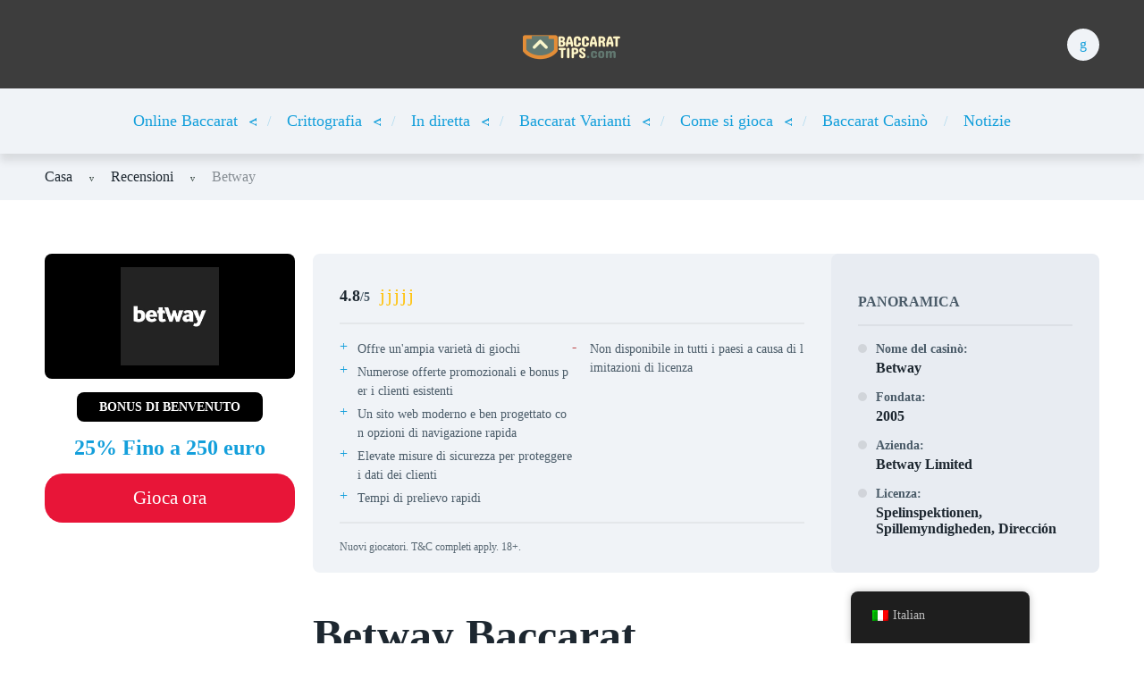

--- FILE ---
content_type: text/html; charset=UTF-8
request_url: https://baccarat-tips.com/it/review/betway-baccarat/
body_size: 45889
content:
<!doctype html>
<html class="no-js" lang="en">

<head><meta charset="UTF-8"><script>if(navigator.userAgent.match(/MSIE|Internet Explorer/i)||navigator.userAgent.match(/Trident\/7\..*?rv:11/i)){var href=document.location.href;if(!href.match(/[?&]nowprocket/)){if(href.indexOf("?")==-1){if(href.indexOf("#")==-1){document.location.href=href+"?nowprocket=1"}else{document.location.href=href.replace("#","?nowprocket=1#")}}else{if(href.indexOf("#")==-1){document.location.href=href+"&nowprocket=1"}else{document.location.href=href.replace("#","&nowprocket=1#")}}}}</script><script>(()=>{class RocketLazyLoadScripts{constructor(){this.v="1.2.6",this.triggerEvents=["keydown","mousedown","mousemove","touchmove","touchstart","touchend","wheel"],this.userEventHandler=this.t.bind(this),this.touchStartHandler=this.i.bind(this),this.touchMoveHandler=this.o.bind(this),this.touchEndHandler=this.h.bind(this),this.clickHandler=this.u.bind(this),this.interceptedClicks=[],this.interceptedClickListeners=[],this.l(this),window.addEventListener("pageshow",(t=>{this.persisted=t.persisted,this.everythingLoaded&&this.m()})),this.CSPIssue=sessionStorage.getItem("rocketCSPIssue"),document.addEventListener("securitypolicyviolation",(t=>{this.CSPIssue||"script-src-elem"!==t.violatedDirective||"data"!==t.blockedURI||(this.CSPIssue=!0,sessionStorage.setItem("rocketCSPIssue",!0))})),document.addEventListener("DOMContentLoaded",(()=>{this.k()})),this.delayedScripts={normal:[],async:[],defer:[]},this.trash=[],this.allJQueries=[]}p(t){document.hidden?t.t():(this.triggerEvents.forEach((e=>window.addEventListener(e,t.userEventHandler,{passive:!0}))),window.addEventListener("touchstart",t.touchStartHandler,{passive:!0}),window.addEventListener("mousedown",t.touchStartHandler),document.addEventListener("visibilitychange",t.userEventHandler))}_(){this.triggerEvents.forEach((t=>window.removeEventListener(t,this.userEventHandler,{passive:!0}))),document.removeEventListener("visibilitychange",this.userEventHandler)}i(t){"HTML"!==t.target.tagName&&(window.addEventListener("touchend",this.touchEndHandler),window.addEventListener("mouseup",this.touchEndHandler),window.addEventListener("touchmove",this.touchMoveHandler,{passive:!0}),window.addEventListener("mousemove",this.touchMoveHandler),t.target.addEventListener("click",this.clickHandler),this.L(t.target,!0),this.S(t.target,"onclick","rocket-onclick"),this.C())}o(t){window.removeEventListener("touchend",this.touchEndHandler),window.removeEventListener("mouseup",this.touchEndHandler),window.removeEventListener("touchmove",this.touchMoveHandler,{passive:!0}),window.removeEventListener("mousemove",this.touchMoveHandler),t.target.removeEventListener("click",this.clickHandler),this.L(t.target,!1),this.S(t.target,"rocket-onclick","onclick"),this.M()}h(){window.removeEventListener("touchend",this.touchEndHandler),window.removeEventListener("mouseup",this.touchEndHandler),window.removeEventListener("touchmove",this.touchMoveHandler,{passive:!0}),window.removeEventListener("mousemove",this.touchMoveHandler)}u(t){t.target.removeEventListener("click",this.clickHandler),this.L(t.target,!1),this.S(t.target,"rocket-onclick","onclick"),this.interceptedClicks.push(t),t.preventDefault(),t.stopPropagation(),t.stopImmediatePropagation(),this.M()}O(){window.removeEventListener("touchstart",this.touchStartHandler,{passive:!0}),window.removeEventListener("mousedown",this.touchStartHandler),this.interceptedClicks.forEach((t=>{t.target.dispatchEvent(new MouseEvent("click",{view:t.view,bubbles:!0,cancelable:!0}))}))}l(t){EventTarget.prototype.addEventListenerWPRocketBase=EventTarget.prototype.addEventListener,EventTarget.prototype.addEventListener=function(e,i,o){"click"!==e||t.windowLoaded||i===t.clickHandler||t.interceptedClickListeners.push({target:this,func:i,options:o}),(this||window).addEventListenerWPRocketBase(e,i,o)}}L(t,e){this.interceptedClickListeners.forEach((i=>{i.target===t&&(e?t.removeEventListener("click",i.func,i.options):t.addEventListener("click",i.func,i.options))})),t.parentNode!==document.documentElement&&this.L(t.parentNode,e)}D(){return new Promise((t=>{this.P?this.M=t:t()}))}C(){this.P=!0}M(){this.P=!1}S(t,e,i){t.hasAttribute&&t.hasAttribute(e)&&(event.target.setAttribute(i,event.target.getAttribute(e)),event.target.removeAttribute(e))}t(){this._(this),"loading"===document.readyState?document.addEventListener("DOMContentLoaded",this.R.bind(this)):this.R()}k(){let t=[];document.querySelectorAll("script[type=rocketlazyloadscript][data-rocket-src]").forEach((e=>{let i=e.getAttribute("data-rocket-src");if(i&&!i.startsWith("data:")){0===i.indexOf("//")&&(i=location.protocol+i);try{const o=new URL(i).origin;o!==location.origin&&t.push({src:o,crossOrigin:e.crossOrigin||"module"===e.getAttribute("data-rocket-type")})}catch(t){}}})),t=[...new Map(t.map((t=>[JSON.stringify(t),t]))).values()],this.T(t,"preconnect")}async R(){this.lastBreath=Date.now(),this.j(this),this.F(this),this.I(),this.W(),this.q(),await this.A(this.delayedScripts.normal),await this.A(this.delayedScripts.defer),await this.A(this.delayedScripts.async);try{await this.U(),await this.H(this),await this.J()}catch(t){console.error(t)}window.dispatchEvent(new Event("rocket-allScriptsLoaded")),this.everythingLoaded=!0,this.D().then((()=>{this.O()})),this.N()}W(){document.querySelectorAll("script[type=rocketlazyloadscript]").forEach((t=>{t.hasAttribute("data-rocket-src")?t.hasAttribute("async")&&!1!==t.async?this.delayedScripts.async.push(t):t.hasAttribute("defer")&&!1!==t.defer||"module"===t.getAttribute("data-rocket-type")?this.delayedScripts.defer.push(t):this.delayedScripts.normal.push(t):this.delayedScripts.normal.push(t)}))}async B(t){if(await this.G(),!0!==t.noModule||!("noModule"in HTMLScriptElement.prototype))return new Promise((e=>{let i;function o(){(i||t).setAttribute("data-rocket-status","executed"),e()}try{if(navigator.userAgent.indexOf("Firefox/")>0||""===navigator.vendor||this.CSPIssue)i=document.createElement("script"),[...t.attributes].forEach((t=>{let e=t.nodeName;"type"!==e&&("data-rocket-type"===e&&(e="type"),"data-rocket-src"===e&&(e="src"),i.setAttribute(e,t.nodeValue))})),t.text&&(i.text=t.text),i.hasAttribute("src")?(i.addEventListener("load",o),i.addEventListener("error",(function(){i.setAttribute("data-rocket-status","failed-network"),e()})),setTimeout((()=>{i.isConnected||e()}),1)):(i.text=t.text,o()),t.parentNode.replaceChild(i,t);else{const i=t.getAttribute("data-rocket-type"),s=t.getAttribute("data-rocket-src");i?(t.type=i,t.removeAttribute("data-rocket-type")):t.removeAttribute("type"),t.addEventListener("load",o),t.addEventListener("error",(i=>{this.CSPIssue&&i.target.src.startsWith("data:")?(console.log("WPRocket: data-uri blocked by CSP -> fallback"),t.removeAttribute("src"),this.B(t).then(e)):(t.setAttribute("data-rocket-status","failed-network"),e())})),s?(t.removeAttribute("data-rocket-src"),t.src=s):t.src="data:text/javascript;base64,"+window.btoa(unescape(encodeURIComponent(t.text)))}}catch(i){t.setAttribute("data-rocket-status","failed-transform"),e()}}));t.setAttribute("data-rocket-status","skipped")}async A(t){const e=t.shift();return e&&e.isConnected?(await this.B(e),this.A(t)):Promise.resolve()}q(){this.T([...this.delayedScripts.normal,...this.delayedScripts.defer,...this.delayedScripts.async],"preload")}T(t,e){var i=document.createDocumentFragment();t.forEach((t=>{const o=t.getAttribute&&t.getAttribute("data-rocket-src")||t.src;if(o&&!o.startsWith("data:")){const s=document.createElement("link");s.href=o,s.rel=e,"preconnect"!==e&&(s.as="script"),t.getAttribute&&"module"===t.getAttribute("data-rocket-type")&&(s.crossOrigin=!0),t.crossOrigin&&(s.crossOrigin=t.crossOrigin),t.integrity&&(s.integrity=t.integrity),i.appendChild(s),this.trash.push(s)}})),document.head.appendChild(i)}j(t){let e={};function i(i,o){return e[o].eventsToRewrite.indexOf(i)>=0&&!t.everythingLoaded?"rocket-"+i:i}function o(t,o){!function(t){e[t]||(e[t]={originalFunctions:{add:t.addEventListener,remove:t.removeEventListener},eventsToRewrite:[]},t.addEventListener=function(){arguments[0]=i(arguments[0],t),e[t].originalFunctions.add.apply(t,arguments)},t.removeEventListener=function(){arguments[0]=i(arguments[0],t),e[t].originalFunctions.remove.apply(t,arguments)})}(t),e[t].eventsToRewrite.push(o)}function s(e,i){let o=e[i];e[i]=null,Object.defineProperty(e,i,{get:()=>o||function(){},set(s){t.everythingLoaded?o=s:e["rocket"+i]=o=s}})}o(document,"DOMContentLoaded"),o(window,"DOMContentLoaded"),o(window,"load"),o(window,"pageshow"),o(document,"readystatechange"),s(document,"onreadystatechange"),s(window,"onload"),s(window,"onpageshow");try{Object.defineProperty(document,"readyState",{get:()=>t.rocketReadyState,set(e){t.rocketReadyState=e},configurable:!0}),document.readyState="loading"}catch(t){console.log("WPRocket DJE readyState conflict, bypassing")}}F(t){let e;function i(e){return t.everythingLoaded?e:e.split(" ").map((t=>"load"===t||0===t.indexOf("load.")?"rocket-jquery-load":t)).join(" ")}function o(o){function s(t){const e=o.fn[t];o.fn[t]=o.fn.init.prototype[t]=function(){return this[0]===window&&("string"==typeof arguments[0]||arguments[0]instanceof String?arguments[0]=i(arguments[0]):"object"==typeof arguments[0]&&Object.keys(arguments[0]).forEach((t=>{const e=arguments[0][t];delete arguments[0][t],arguments[0][i(t)]=e}))),e.apply(this,arguments),this}}o&&o.fn&&!t.allJQueries.includes(o)&&(o.fn.ready=o.fn.init.prototype.ready=function(e){return t.domReadyFired?e.bind(document)(o):document.addEventListener("rocket-DOMContentLoaded",(()=>e.bind(document)(o))),o([])},s("on"),s("one"),t.allJQueries.push(o)),e=o}o(window.jQuery),Object.defineProperty(window,"jQuery",{get:()=>e,set(t){o(t)}})}async H(t){const e=document.querySelector("script[data-webpack]");e&&(await async function(){return new Promise((t=>{e.addEventListener("load",t),e.addEventListener("error",t)}))}(),await t.K(),await t.H(t))}async U(){this.domReadyFired=!0;try{document.readyState="interactive"}catch(t){}await this.G(),document.dispatchEvent(new Event("rocket-readystatechange")),await this.G(),document.rocketonreadystatechange&&document.rocketonreadystatechange(),await this.G(),document.dispatchEvent(new Event("rocket-DOMContentLoaded")),await this.G(),window.dispatchEvent(new Event("rocket-DOMContentLoaded"))}async J(){try{document.readyState="complete"}catch(t){}await this.G(),document.dispatchEvent(new Event("rocket-readystatechange")),await this.G(),document.rocketonreadystatechange&&document.rocketonreadystatechange(),await this.G(),window.dispatchEvent(new Event("rocket-load")),await this.G(),window.rocketonload&&window.rocketonload(),await this.G(),this.allJQueries.forEach((t=>t(window).trigger("rocket-jquery-load"))),await this.G();const t=new Event("rocket-pageshow");t.persisted=this.persisted,window.dispatchEvent(t),await this.G(),window.rocketonpageshow&&window.rocketonpageshow({persisted:this.persisted}),this.windowLoaded=!0}m(){document.onreadystatechange&&document.onreadystatechange(),window.onload&&window.onload(),window.onpageshow&&window.onpageshow({persisted:this.persisted})}I(){const t=new Map;document.write=document.writeln=function(e){const i=document.currentScript;i||console.error("WPRocket unable to document.write this: "+e);const o=document.createRange(),s=i.parentElement;let n=t.get(i);void 0===n&&(n=i.nextSibling,t.set(i,n));const c=document.createDocumentFragment();o.setStart(c,0),c.appendChild(o.createContextualFragment(e)),s.insertBefore(c,n)}}async G(){Date.now()-this.lastBreath>45&&(await this.K(),this.lastBreath=Date.now())}async K(){return document.hidden?new Promise((t=>setTimeout(t))):new Promise((t=>requestAnimationFrame(t)))}N(){this.trash.forEach((t=>t.remove()))}static run(){const t=new RocketLazyLoadScripts;t.p(t)}}RocketLazyLoadScripts.run()})();</script>
	
	<meta name="viewport" content="width=device-width, initial-scale=1">
	<meta name='robots' content='index, follow, max-image-preview:large, max-snippet:-1, max-video-preview:-1' />

	<!-- This site is optimized with the Yoast SEO plugin v23.1 - https://yoast.com/wordpress/plugins/seo/ -->
	<title>Recensione del casinò Betway: Giocare ai giochi di Betway online e vincere</title><link rel="preload" data-rocket-preload as="font" href="https://baccarat-tips.com/wp-content/themes/pokatheme/assets/public/fonts/pokatheme.woff?v=1.2" crossorigin><style id="wpr-usedcss">img.emoji{display:inline!important;border:none!important;box-shadow:none!important;height:1em!important;width:1em!important;margin:0 .07em!important;vertical-align:-.1em!important;background:0 0!important;padding:0!important}:where(.wp-block-button__link){border-radius:9999px;box-shadow:none;padding:calc(.667em + 2px) calc(1.333em + 2px);text-decoration:none}:where(.wp-block-calendar table:not(.has-background) th){background:#ddd}:where(.wp-block-columns){margin-bottom:1.75em}:where(.wp-block-columns.has-background){padding:1.25em 2.375em}:where(.wp-block-post-comments input[type=submit]){border:none}:where(.wp-block-cover-image:not(.has-text-color)),:where(.wp-block-cover:not(.has-text-color)){color:#fff}:where(.wp-block-cover-image.is-light:not(.has-text-color)),:where(.wp-block-cover.is-light:not(.has-text-color)){color:#000}.wp-block-embed{overflow-wrap:break-word}.wp-block-embed figcaption{margin-bottom:1em;margin-top:.5em}.wp-block-embed iframe{max-width:100%}.wp-block-embed__wrapper{position:relative}.wp-embed-responsive .wp-has-aspect-ratio .wp-block-embed__wrapper:before{content:"";display:block;padding-top:50%}.wp-embed-responsive .wp-has-aspect-ratio iframe{bottom:0;height:100%;left:0;position:absolute;right:0;top:0;width:100%}.wp-embed-responsive .wp-embed-aspect-16-9 .wp-block-embed__wrapper:before{padding-top:56.25%}:where(.wp-block-file){margin-bottom:1.5em}:where(.wp-block-file__button){border-radius:2em;display:inline-block;padding:.5em 1em}:where(.wp-block-file__button):is(a):active,:where(.wp-block-file__button):is(a):focus,:where(.wp-block-file__button):is(a):hover,:where(.wp-block-file__button):is(a):visited{box-shadow:none;color:#fff;opacity:.85;text-decoration:none}.wp-block-image img{box-sizing:border-box;height:auto;max-width:100%;vertical-align:bottom}.wp-block-image.aligncenter{text-align:center}.wp-block-image .aligncenter,.wp-block-image.aligncenter{display:table}.wp-block-image .aligncenter>figcaption,.wp-block-image.aligncenter>figcaption{caption-side:bottom;display:table-caption}.wp-block-image .aligncenter{margin-left:auto;margin-right:auto}.wp-block-image figcaption{margin-bottom:1em;margin-top:.5em}.wp-block-image :where(.has-border-color){border-style:solid}.wp-block-image :where([style*=border-top-color]){border-top-style:solid}.wp-block-image :where([style*=border-right-color]){border-right-style:solid}.wp-block-image :where([style*=border-bottom-color]){border-bottom-style:solid}.wp-block-image :where([style*=border-left-color]){border-left-style:solid}.wp-block-image :where([style*=border-width]){border-style:solid}.wp-block-image :where([style*=border-top-width]){border-top-style:solid}.wp-block-image :where([style*=border-right-width]){border-right-style:solid}.wp-block-image :where([style*=border-bottom-width]){border-bottom-style:solid}.wp-block-image :where([style*=border-left-width]){border-left-style:solid}.wp-block-image figure{margin:0}:where(.wp-block-latest-comments:not([style*=line-height] .wp-block-latest-comments__comment)){line-height:1.1}:where(.wp-block-latest-comments:not([style*=line-height] .wp-block-latest-comments__comment-excerpt p)){line-height:1.8}ol,ul{box-sizing:border-box}:where(.wp-block-navigation.has-background .wp-block-navigation-item a:not(.wp-element-button)),:where(.wp-block-navigation.has-background .wp-block-navigation-submenu a:not(.wp-element-button)){padding:.5em 1em}:where(.wp-block-navigation .wp-block-navigation__submenu-container .wp-block-navigation-item a:not(.wp-element-button)),:where(.wp-block-navigation .wp-block-navigation__submenu-container .wp-block-navigation-submenu a:not(.wp-element-button)),:where(.wp-block-navigation .wp-block-navigation__submenu-container .wp-block-navigation-submenu button.wp-block-navigation-item__content),:where(.wp-block-navigation .wp-block-navigation__submenu-container .wp-block-pages-list__item button.wp-block-navigation-item__content){padding:.5em 1em}:where(p.has-text-color:not(.has-link-color)) a{color:inherit}:where(.wp-block-post-excerpt){margin-bottom:var(--wp--style--block-gap);margin-top:var(--wp--style--block-gap)}:where(.wp-block-preformatted.has-background){padding:1.25em 2.375em}:where(.wp-block-pullquote){margin:0 0 1em}:where(.wp-block-search__button){border:1px solid #ccc;padding:6px 10px}:where(.wp-block-search__button-inside .wp-block-search__inside-wrapper){border:1px solid #949494;box-sizing:border-box;padding:4px}:where(.wp-block-search__button-inside .wp-block-search__inside-wrapper) .wp-block-search__input{border:none;border-radius:0;padding:0 4px}:where(.wp-block-search__button-inside .wp-block-search__inside-wrapper) .wp-block-search__input:focus{outline:0}:where(.wp-block-search__button-inside .wp-block-search__inside-wrapper) :where(.wp-block-search__button){padding:4px 8px}.wp-block-table{overflow-x:auto}.wp-block-table table{border-collapse:collapse;width:100%}.wp-block-table td{border:1px solid;padding:.5em}.wp-block-table .has-fixed-layout{table-layout:fixed;width:100%}.wp-block-table .has-fixed-layout td{word-break:break-word}.wp-block-table.aligncenter{display:table;width:auto}.wp-block-table.aligncenter td{word-break:break-word}:where(.wp-block-term-description){margin-bottom:var(--wp--style--block-gap);margin-top:var(--wp--style--block-gap)}:where(pre.wp-block-verse){font-family:inherit}:root{--wp--preset--font-size--normal:16px;--wp--preset--font-size--huge:42px}.aligncenter{clear:both}html :where(.has-border-color){border-style:solid}html :where([style*=border-top-color]){border-top-style:solid}html :where([style*=border-right-color]){border-right-style:solid}html :where([style*=border-bottom-color]){border-bottom-style:solid}html :where([style*=border-left-color]){border-left-style:solid}html :where([style*=border-width]){border-style:solid}html :where([style*=border-top-width]){border-top-style:solid}html :where([style*=border-right-width]){border-right-style:solid}html :where([style*=border-bottom-width]){border-bottom-style:solid}html :where([style*=border-left-width]){border-left-style:solid}html :where(img[class*=wp-image-]){height:auto;max-width:100%}:where(figure){margin:0 0 1em}html :where(.is-position-sticky){--wp-admin--admin-bar--position-offset:var(--wp-admin--admin-bar--height,0px)}@media screen and (max-width:600px){html :where(.is-position-sticky){--wp-admin--admin-bar--position-offset:0px}}.wp-block-embed figcaption{color:#555;font-size:13px;text-align:center}.wp-block-embed{margin:0 0 1em}.wp-block-image figcaption{color:#555;font-size:13px;text-align:center}.wp-block-image{margin:0 0 1em}:where(.wp-block-group.has-background){padding:1.25em 2.375em}.wp-block-table{margin:0 0 1em}.wp-block-table td{word-break:normal}.wp-block-table figcaption{color:#555;font-size:13px;text-align:center}body{--wp--preset--color--black:#000000;--wp--preset--color--cyan-bluish-gray:#abb8c3;--wp--preset--color--white:#ffffff;--wp--preset--color--pale-pink:#f78da7;--wp--preset--color--vivid-red:#cf2e2e;--wp--preset--color--luminous-vivid-orange:#ff6900;--wp--preset--color--luminous-vivid-amber:#fcb900;--wp--preset--color--light-green-cyan:#7bdcb5;--wp--preset--color--vivid-green-cyan:#00d084;--wp--preset--color--pale-cyan-blue:#8ed1fc;--wp--preset--color--vivid-cyan-blue:#0693e3;--wp--preset--color--vivid-purple:#9b51e0;--wp--preset--color--poka-main-color:#44be4c;--wp--preset--color--poka-secondary-color:#ffc106;--wp--preset--color--poka-text-color:#1d2730;--wp--preset--color--poka-text-color-alt:#4a5b68;--wp--preset--color--poka-boxes-background-color:#f0f3f7;--wp--preset--color--poka-boxes-background-color-alt:#e8ecf2;--wp--preset--gradient--vivid-cyan-blue-to-vivid-purple:linear-gradient(135deg,rgba(6, 147, 227, 1) 0%,rgb(155, 81, 224) 100%);--wp--preset--gradient--light-green-cyan-to-vivid-green-cyan:linear-gradient(135deg,rgb(122, 220, 180) 0%,rgb(0, 208, 130) 100%);--wp--preset--gradient--luminous-vivid-amber-to-luminous-vivid-orange:linear-gradient(135deg,rgba(252, 185, 0, 1) 0%,rgba(255, 105, 0, 1) 100%);--wp--preset--gradient--luminous-vivid-orange-to-vivid-red:linear-gradient(135deg,rgba(255, 105, 0, 1) 0%,rgb(207, 46, 46) 100%);--wp--preset--gradient--very-light-gray-to-cyan-bluish-gray:linear-gradient(135deg,rgb(238, 238, 238) 0%,rgb(169, 184, 195) 100%);--wp--preset--gradient--cool-to-warm-spectrum:linear-gradient(135deg,rgb(74, 234, 220) 0%,rgb(151, 120, 209) 20%,rgb(207, 42, 186) 40%,rgb(238, 44, 130) 60%,rgb(251, 105, 98) 80%,rgb(254, 248, 76) 100%);--wp--preset--gradient--blush-light-purple:linear-gradient(135deg,rgb(255, 206, 236) 0%,rgb(152, 150, 240) 100%);--wp--preset--gradient--blush-bordeaux:linear-gradient(135deg,rgb(254, 205, 165) 0%,rgb(254, 45, 45) 50%,rgb(107, 0, 62) 100%);--wp--preset--gradient--luminous-dusk:linear-gradient(135deg,rgb(255, 203, 112) 0%,rgb(199, 81, 192) 50%,rgb(65, 88, 208) 100%);--wp--preset--gradient--pale-ocean:linear-gradient(135deg,rgb(255, 245, 203) 0%,rgb(182, 227, 212) 50%,rgb(51, 167, 181) 100%);--wp--preset--gradient--electric-grass:linear-gradient(135deg,rgb(202, 248, 128) 0%,rgb(113, 206, 126) 100%);--wp--preset--gradient--midnight:linear-gradient(135deg,rgb(2, 3, 129) 0%,rgb(40, 116, 252) 100%);--wp--preset--font-size--small:0.8rem;--wp--preset--font-size--medium:1.25rem;--wp--preset--font-size--large:2.25rem;--wp--preset--font-size--x-large:42px;--wp--preset--font-size--normal:1rem;--wp--preset--font-size--huge:2.625rem;--wp--preset--spacing--20:0.44rem;--wp--preset--spacing--30:0.67rem;--wp--preset--spacing--40:1rem;--wp--preset--spacing--50:1.5rem;--wp--preset--spacing--60:2.25rem;--wp--preset--spacing--70:3.38rem;--wp--preset--spacing--80:5.06rem;--wp--preset--shadow--natural:6px 6px 9px rgba(0, 0, 0, .2);--wp--preset--shadow--deep:12px 12px 50px rgba(0, 0, 0, .4);--wp--preset--shadow--sharp:6px 6px 0px rgba(0, 0, 0, .2);--wp--preset--shadow--outlined:6px 6px 0px -3px rgba(255, 255, 255, 1),6px 6px rgba(0, 0, 0, 1);--wp--preset--shadow--crisp:6px 6px 0px rgba(0, 0, 0, 1)}body{margin:0;--wp--style--global--content-size:var(--container-width-wp);--wp--style--global--wide-size:var(--container-width-wp)}:where(.wp-site-blocks)>*{margin-block-start:24px;margin-block-end:0}:where(.wp-site-blocks)>:first-child:first-child{margin-block-start:0}:where(.wp-site-blocks)>:last-child:last-child{margin-block-end:0}body{--wp--style--block-gap:24px}:where(body .is-layout-flow)>:first-child:first-child{margin-block-start:0}:where(body .is-layout-flow)>:last-child:last-child{margin-block-end:0}:where(body .is-layout-flow)>*{margin-block-start:24px;margin-block-end:0}:where(body .is-layout-constrained)>:first-child:first-child{margin-block-start:0}:where(body .is-layout-constrained)>:last-child:last-child{margin-block-end:0}:where(body .is-layout-constrained)>*{margin-block-start:24px;margin-block-end:0}:where(body .is-layout-flex){gap:24px}:where(body .is-layout-grid){gap:24px}body{font-family:var(--main-font-family);font-size:var(--main-font-size);padding-top:0;padding-right:0;padding-bottom:0;padding-left:0}a:where(:not(.wp-element-button)){text-decoration:underline}h1{font-family:var(--headings-font-family);font-size:var(--h1-font-size);font-weight:var(--headings-font-weight);line-height:var(--headings-line-height);margin-bottom:var(--h1-margin)}h2{font-family:var(--headings-font-family);font-size:var(--h2-font-size);font-weight:var(--headings-font-weight);line-height:var(--headings-line-height);margin-bottom:var(--h1-margin)}h3{font-family:var(--headings-font-family);font-size:var(--h3-font-size);font-weight:var(--headings-font-weight);line-height:var(--headings-line-height);margin-bottom:var(--h3-margin)}.trp-language-switcher-container.trp-floater-ls-names.trp-bottom-right.trp-color-light{min-width:200px}.trp-language-switcher-container.trp-floater-ls-names.trp-bottom-right.trp-color-dark{min-width:200px}.trp-language-switcher-container.trp-floater-ls-names.trp-top-right.trp-color-light{min-width:200px}.trp-language-switcher-container.trp-floater-ls-names.trp-top-right.trp-color-dark{min-width:200px}.trp-language-switcher-container.trp-floater-ls-names.trp-bottom-left.trp-color-light{min-width:200px}.trp-language-switcher-container.trp-floater-ls-names.trp-bottom-left.trp-color-dark{min-width:200px}.trp-language-switcher-container.trp-floater-ls-names.trp-top-left.trp-color-light{min-width:200px}.trp-language-switcher-container.trp-floater-ls-names.trp-top-left.trp-color-dark{min-width:200px}#trp-floater-ls.trp-language-switcher-container.trp-floater-ls-flags.trp-top-left.trp-color-dark.trp-poweredby:hover{position:fixed;z-index:9999999;top:0;bottom:auto;display:block;width:192px;height:auto;border-radius:0 0 8px 8px;box-shadow:0 0 8px rgba(0,0,0,.25)}#trp-floater-ls.trp-language-switcher-container.trp-floater-ls-flags.trp-top-left.trp-color-light.trp-poweredby:hover{position:fixed;z-index:9999999;top:0;bottom:auto;display:block;width:192px;height:auto;border-radius:0 0 8px 8px;box-shadow:0 0 8px rgba(0,0,0,.25)}#trp-floater-ls.trp-language-switcher-container.trp-floater-ls-flags.trp-top-right.trp-color-dark.trp-poweredby:hover{position:fixed;z-index:9999999;top:0;bottom:auto;display:block;width:192px;height:auto;border-radius:0 0 8px 8px;box-shadow:0 0 8px rgba(0,0,0,.25)}#trp-floater-ls.trp-language-switcher-container.trp-floater-ls-flags.trp-top-right.trp-color-light.trp-poweredby:hover{position:fixed;z-index:9999999;top:0;bottom:auto;display:block;width:192px;height:auto;border-radius:0 0 8px 8px;box-shadow:0 0 8px rgba(0,0,0,.25)}#trp-floater-ls-current-language .trp-floater-ls-disabled-language.trp-ls-disabled-language{margin-top:6px}#trp-floater-ls-language-list .trp-language-wrap.trp-floater-ls-disabled-language.trp-ls-disabled-language:hover{padding:0;width:auto}#trp-floater-ls .trp-language-switcher-container.trp-floater-ls-codes.trp-top-left.trp-color-light.trp-poweredby.trp-with-flags.trp-floater-ls-disabled-language.trp-ls-disabled-language.trp-floater-ls-disabled-language.trp-ls-disabled-language{margin-bottom:10px;margin-top:0}#trp-floater-ls{position:fixed;z-index:9999999;bottom:0;display:block;overflow:hidden;height:58px;text-align:center;box-shadow:0 0 8px rgba(0,0,0,.25)}.trp-floater-ls-disabled-language.trp-ls-disabled-language{width:auto}#trp-floater-ls:hover{position:fixed;z-index:9999999;bottom:0;display:block;height:auto;border-radius:8px 8px 0 0;box-shadow:0 0 8px rgba(0,0,0,.25)}#trp-floater-ls.trp-color-dark{background:#1e1e1e;box-shadow:0 0 8px rgba(0,0,0,.25);border-radius:8px 8px 0 0}.trp-language-switcher-container.trp-floater-ls-codes.trp-bottom-right.trp-color-light.trp-poweredby:hover{width:192px}.trp-language-switcher-container.trp-floater-ls-codes.trp-bottom-right.trp-color-dark.trp-poweredby:hover{width:192px}#trp-floater-ls.trp-bottom-right{top:auto;bottom:0;right:10%}@media screen and (max-width:1000px){#trp-floater-ls-language-list{display:flex;flex-direction:column}.trp-language-switcher-container.trp-floater-ls-names.trp-bottom-right.trp-color-light.trp-poweredby{right:10%;min-width:105px}.trp-language-switcher-container.trp-floater-ls-names.trp-bottom-left.trp-color-light.trp-poweredby{left:10%;min-width:105px}.trp-language-switcher-container.trp-floater-ls-names.trp-bottom-right.trp-color-dark.trp-poweredby{right:10%;min-width:105px}.trp-language-switcher-container.trp-floater-ls-names.trp-bottom-left.trp-color-dark.trp-poweredby{left:10%;min-width:105px}.trp-language-switcher-container.trp-floater-ls-codes.trp-bottom-right.trp-color-dark.trp-poweredby{right:10%;min-width:66px}.trp-language-switcher-container.trp-floater-ls-codes.trp-bottom-left.trp-color-dark.trp-poweredby{left:10%;min-width:66px}.trp-language-switcher-container.trp-floater-ls-codes.trp-bottom-right.trp-color-light.trp-poweredby{right:10%;min-width:66px}.trp-language-switcher-container.trp-floater-ls-codes.trp-bottom-left.trp-color-light.trp-poweredby{left:10%;min-width:66px}.trp-language-switcher-container.trp-floater-ls-flags.trp-bottom-right.trp-color-dark.trp-poweredby{right:10%;min-width:105px}.trp-language-switcher-container.trp-floater-ls-flags.trp-bottom-left.trp-color-dark.trp-poweredby{left:10%;min-width:105px}.trp-language-switcher-container.trp-floater-ls-flags.trp-bottom-right.trp-color-light.trp-poweredby{right:10%;min-width:105px}.trp-language-switcher-container.trp-floater-ls-flags.trp-bottom-left.trp-color-light.trp-poweredby{left:10%;min-width:105px}.trp-language-switcher-container.trp-floater-ls-names.trp-bottom-right.trp-color-light{right:10%;min-width:105px}.trp-language-switcher-container.trp-floater-ls-names.trp-bottom-left.trp-color-light{left:10%;min-width:105px}.trp-language-switcher-container.trp-floater-ls-names.trp-bottom-right.trp-color-dark{right:10%;min-width:105px}.trp-language-switcher-container.trp-floater-ls-names.trp-bottom-left.trp-color-dark{left:10%;min-width:105px}.trp-language-switcher-container.trp-floater-ls-codes.trp-bottom-right.trp-color-dark{right:10%;min-width:66px}.trp-language-switcher-container.trp-floater-ls-codes.trp-bottom-left.trp-color-dark{left:10%;min-width:66px}.trp-language-switcher-container.trp-floater-ls-codes.trp-bottom-right.trp-color-light{right:10%;min-width:66px}.trp-language-switcher-container.trp-floater-ls-codes.trp-bottom-left.trp-color-light{left:10%;min-width:66px}.trp-language-switcher-container.trp-floater-ls-flags.trp-bottom-right.trp-color-dark{right:10%;min-width:60px}.trp-language-switcher-container.trp-floater-ls-flags.trp-bottom-left.trp-color-dark{left:10%;min-width:60px}.trp-language-switcher-container.trp-floater-ls-flags.trp-bottom-right.trp-color-light{right:10%;min-width:60px}.trp-language-switcher-container.trp-floater-ls-flags.trp-bottom-left.trp-color-light{left:10%;min-width:60px}}@media screen and (max-width:500px){#trp-floater-ls-language-list{display:flex;flex-direction:column}#trp-floater-ls:hover .trp-language-wrap a.trp-floater-ls-disabled-language{margin-top:0}.trp-floater-ls-disabled-language{margin-top:0!important;padding-top:16px!important}.trp-language-switcher-container.trp-floater-ls-names.trp-bottom-right.trp-color-light.trp-poweredby{right:10%;min-width:105px}.trp-language-switcher-container.trp-floater-ls-names.trp-bottom-left.trp-color-light.trp-poweredby{left:10%;min-width:105px}.trp-language-switcher-container.trp-floater-ls-names.trp-bottom-right.trp-color-dark.trp-poweredby{right:10%;min-width:105px}.trp-language-switcher-container.trp-floater-ls-names.trp-bottom-left.trp-color-dark.trp-poweredby{left:10%;min-width:105px}.trp-language-switcher-container.trp-floater-ls-codes.trp-bottom-right.trp-color-dark.trp-poweredby{right:10%;min-width:66px}.trp-language-switcher-container.trp-floater-ls-codes.trp-bottom-left.trp-color-dark.trp-poweredby{left:10%;min-width:66px}.trp-language-switcher-container.trp-floater-ls-codes.trp-bottom-right.trp-color-light.trp-poweredby{right:10%;min-width:66px}.trp-language-switcher-container.trp-floater-ls-codes.trp-bottom-left.trp-color-light.trp-poweredby{left:10%;min-width:66px}.trp-language-switcher-container.trp-floater-ls-flags.trp-bottom-right.trp-color-dark.trp-poweredby{right:10%;min-width:60px}.trp-language-switcher-container.trp-floater-ls-flags.trp-bottom-left.trp-color-dark.trp-poweredby{left:10%;min-width:60px}.trp-language-switcher-container.trp-floater-ls-flags.trp-bottom-right.trp-color-light.trp-poweredby{right:10%;min-width:60px}.trp-language-switcher-container.trp-floater-ls-flags.trp-bottom-left.trp-color-light.trp-poweredby{left:10%;min-width:60px}.trp-language-switcher-container.trp-floater-ls-names.trp-bottom-right.trp-color-light{right:10%;min-width:105px}.trp-language-switcher-container.trp-floater-ls-names.trp-bottom-left.trp-color-light{left:10%;min-width:105px}.trp-language-switcher-container.trp-floater-ls-names.trp-bottom-right.trp-color-dark{right:10%;min-width:105px}.trp-language-switcher-container.trp-floater-ls-names.trp-bottom-left.trp-color-dark{left:10%;min-width:105px}.trp-language-switcher-container.trp-floater-ls-codes.trp-bottom-right.trp-color-dark{right:10%;min-width:66px}.trp-language-switcher-container.trp-floater-ls-codes.trp-bottom-left.trp-color-dark{left:10%;min-width:66px}.trp-language-switcher-container.trp-floater-ls-codes.trp-bottom-right.trp-color-light{right:10%;min-width:66px}.trp-language-switcher-container.trp-floater-ls-codes.trp-bottom-left.trp-color-light{left:10%;min-width:66px}.trp-language-switcher-container.trp-floater-ls-flags.trp-bottom-right.trp-color-dark{right:10%;min-width:60px}.trp-language-switcher-container.trp-floater-ls-flags.trp-bottom-left.trp-color-dark{left:10%;min-width:60px}.trp-language-switcher-container.trp-floater-ls-flags.trp-bottom-right.trp-color-light{right:10%;min-width:60px}.trp-language-switcher-container.trp-floater-ls-flags.trp-bottom-left.trp-color-light{left:10%;min-width:60px}}#trp-floater-ls-language-list{display:none}#trp-floater-ls .trp-language-wrap.trp-language-wrap-bottom{padding:11px}#trp-floater-ls:focus #trp-floater-ls-current-language,#trp-floater-ls:hover #trp-floater-ls-current-language{display:none}#trp-floater-ls:focus #trp-floater-ls-language-list,#trp-floater-ls:hover #trp-floater-ls-language-list{display:block}#trp-floater-ls-current-language a{display:block;padding:10px 12px;font-size:90%}.trp-language-wrap a{display:block;padding:10px 12px;font-size:90%}#trp-floater-ls-current-language .trp-floater-ls-disabled-language.trp-ls-disabled-language{display:block;padding:10px 24px;font-size:90%}#trp-floater-ls-current-language,#trp-floater-ls-language-list{text-align:left}#trp-floater-ls-current-language.trp-with-flags,#trp-floater-ls-language-list.trp-with-flags{text-align:left}#trp-floater-ls-current-language{display:block;width:100%;height:100%}.trp-language-switcher-container.trp-floater-ls-flags.trp-bottom-left.trp-color-dark #trp-floater-ls-current-language,.trp-language-switcher-container.trp-floater-ls-flags.trp-bottom-left.trp-color-dark.trp-poweredby #trp-floater-ls-current-language,.trp-language-switcher-container.trp-floater-ls-flags.trp-bottom-left.trp-color-light.trp-poweredby #trp-floater-ls-current-language,.trp-language-switcher-container.trp-floater-ls-flags.trp-bottom-right.trp-color-dark #trp-floater-ls-current-language,.trp-language-switcher-container.trp-floater-ls-flags.trp-bottom-right.trp-color-dark.trp-poweredby #trp-floater-ls-current-language,.trp-language-switcher-container.trp-floater-ls-flags.trp-bottom-right.trp-color-light #trp-floater-ls-current-language,.trp-language-switcher-container.trp-floater-ls-flags.trp-bottom-right.trp-color-light.trp-poweredby #trp-floater-ls-current-language,.trp-language-switcher-container.trp-floater-ls-flags.trp-top-left.trp-color-dark #trp-floater-ls-current-language,.trp-language-switcher-container.trp-floater-ls-flags.trp-top-left.trp-color-dark.trp-poweredby #trp-floater-ls-current-language,.trp-language-switcher-container.trp-floater-ls-flags.trp-top-left.trp-color-light #trp-floater-ls-current-language,.trp-language-switcher-container.trp-floater-ls-flags.trp-top-left.trp-color-light.trp-poweredby #trp-floater-ls-current-language,.trp-language-switcher-container.trp-floater-ls-flags.trp-top-right.trp-color-dark #trp-floater-ls-current-language,.trp-language-switcher-container.trp-floater-ls-flags.trp-top-right.trp-color-dark.trp-poweredby #trp-floater-ls-current-language,.trp-language-switcher-container.trp-floater-ls-flags.trp-top-right.trp-color-light #trp-floater-ls-current-language,.trp-language-switcher-container.trp-floater-ls-flags.trp-top-right.trp-color-light.trp-poweredby #trp-floater-ls-current-language{display:block;width:100%;height:100%;padding-top:3px}.trp-language-switcher-container.trp-floater-ls-flags.trp-top-left .trp-language-wrap,.trp-language-switcher-container.trp-floater-ls-flags.trp-top-right .trp-language-wrap{padding:9px!important}.trp-language-switcher-container.trp-floater-ls-codes.trp-top-left .trp-language-wrap,.trp-language-switcher-container.trp-floater-ls-codes.trp-top-right .trp-language-wrap{padding:0 9px 9px!important}.trp-language-switcher-container.trp-floater-ls-codes.trp-bottom-left .trp-language-wrap,.trp-language-switcher-container.trp-floater-ls-codes.trp-bottom-right .trp-language-wrap{padding:9px 9px 6px!important}.trp-language-switcher-container.trp-floater-ls-names.trp-top-left .trp-language-wrap,.trp-language-switcher-container.trp-floater-ls-names.trp-top-right .trp-language-wrap{padding:0 12px 12px!important}.trp-language-switcher-container.trp-floater-ls-names.trp-bottom-left .trp-language-wrap,.trp-language-switcher-container.trp-floater-ls-names.trp-bottom-right .trp-language-wrap{padding:12px 12px 6px!important}#trp-floater-ls div:not(#trp-floater-poweredby)>a{display:flex!important;flex-direction:row;flex-wrap:wrap;align-items:center}.trp-color-dark #trp-floater-ls-current-language a,.trp-color-dark #trp-floater-ls-language-list a{color:#bdbdbd}.trp-color-dark #trp-floater-ls-current-language a,.trp-color-dark #trp-floater-ls-language-list a,.trp-with-flags.trp-color-dark #trp-floater-ls-current-language a{display:block;width:auto;overflow:hidden;text-overflow:ellipsis;white-space:nowrap}.trp-color-dark #trp-floater-ls-language-list .trp-language-wrap a:hover{color:#fff;background:#4f4f4f;border-radius:2px}.trp-floater-ls-disabled-language{margin-top:6px}#trp-floater-ls .trp-floater-ls-disabled-language{pointer-events:none;cursor:default}#trp-floater-ls .trp-with-flags .trp-flag-image{margin-right:5px;vertical-align:middle;height:auto;max-width:100%;display:inline;padding:0}.trp-flag-image:dir(rtl){margin-left:5px}#trp-floater-ls a{text-decoration:none}#trp-floater-ls-language-list{max-height:300px;overflow-y:auto}.trp-language-switcher{height:42px;position:relative;box-sizing:border-box;width:200px;text-overflow:ellipsis;white-space:nowrap}.trp-language-switcher>div{box-sizing:border-box;padding:4px 20px 3px 13px;border:1.5px solid #949494;border-radius:2px;background-image:var(--wpr-bg-5220eba5-d318-40f3-bf29-70208508c701);background-repeat:no-repeat;background-position:calc(100% - 20px) calc(1em + 2px),calc(100% - 3px) calc(1em + 0px);background-size:8px 8px,8px 8px;background-repeat:no-repeat;background-color:#fff}.trp-language-switcher>div:hover{background-image:none}.trp-language-switcher>div>a{display:block;padding:7px 12px;border-radius:3px;text-decoration:none;color:#1e1e1e;font-style:normal;font-weight:400;font-size:16px}.trp-language-switcher>div>a:hover{background:#f0f0f0;border-radius:2px}.trp-language-switcher>div>a.trp-ls-shortcode-disabled-language{cursor:default}.trp-language-switcher>div>a.trp-ls-shortcode-disabled-language:hover{background:0 0}.trp-language-switcher>div>a>img{display:inline;margin:0 3px;width:18px;height:12px;border-radius:0}.trp-language-switcher .trp-ls-shortcode-current-language{display:inline-block}.trp-language-switcher:focus .trp-ls-shortcode-current-language,.trp-language-switcher:hover .trp-ls-shortcode-current-language{visibility:hidden}.trp-language-switcher .trp-ls-shortcode-language{display:inline-block;height:1px;overflow:hidden;visibility:hidden;z-index:1;max-height:250px;overflow-y:auto;left:0;top:0;min-height:auto}.trp-language-switcher:focus .trp-ls-shortcode-language,.trp-language-switcher:hover .trp-ls-shortcode-language{visibility:visible;max-height:250px;padding:4px 13px;height:auto;overflow-y:auto;position:absolute;left:0;top:0;display:inline-block!important;min-height:auto}#ez-toc-container{background:#f9f9f9;border:1px solid #aaa;border-radius:4px;-webkit-box-shadow:0 1px 1px rgba(0,0,0,.05);box-shadow:0 1px 1px rgba(0,0,0,.05);display:table;margin-bottom:1em;padding:10px 20px 10px 10px;position:relative;width:auto}div.ez-toc-widget-container{padding:0;position:relative}div.ez-toc-widget-container ul{display:block}div.ez-toc-widget-container li{border:none;padding:0}div.ez-toc-widget-container ul.ez-toc-list{padding:10px}#ez-toc-container ul ul{margin-left:1.5em}#ez-toc-container li,#ez-toc-container ul{padding:0}#ez-toc-container li,#ez-toc-container ul,#ez-toc-container ul li,div.ez-toc-widget-container,div.ez-toc-widget-container li{background:0 0;list-style:none;line-height:1.6;margin:0;overflow:hidden;z-index:1}#ez-toc-container .ez-toc-title{text-align:left;line-height:1.45;margin:0;padding:0}.ez-toc-title-container{display:table;width:100%}.ez-toc-title,.ez-toc-title-toggle{display:inline;text-align:left;vertical-align:middle}.ez-toc-btn{display:inline-block;font-weight:400}#ez-toc-container div.ez-toc-title-container+ul.ez-toc-list{margin-top:1em}.ez-toc-wrap-left{margin:0 auto 1em 0!important}#ez-toc-container a{color:#444;box-shadow:none;text-decoration:none;text-shadow:none;display:inline-flex;align-items:stretch;flex-wrap:nowrap}#ez-toc-container a:visited{color:#9f9f9f}#ez-toc-container a:hover{text-decoration:underline}#ez-toc-container a.ez-toc-toggle{display:flex;align-items:center}.ez-toc-widget-container ul.ez-toc-list li::before{content:' ';position:absolute;left:0;right:0;height:30px;line-height:30px;z-index:-1}.ez-toc-widget-container ul.ez-toc-list li.active{background-color:#ededed}.ez-toc-widget-container li.active>a{font-weight:900}.ez-toc-btn{padding:6px 12px;margin-bottom:0;font-size:14px;line-height:1.428571429;text-align:center;white-space:nowrap;vertical-align:middle;cursor:pointer;background-image:none;border:1px solid transparent;border-radius:4px;-webkit-user-select:none;-moz-user-select:none;-ms-user-select:none;-o-user-select:none;user-select:none}.ez-toc-btn:focus{outline:#333 dotted thin;outline:-webkit-focus-ring-color auto 5px;outline-offset:-2px}.ez-toc-btn:focus,.ez-toc-btn:hover{color:#333;text-decoration:none}.ez-toc-btn.active,.ez-toc-btn:active{background-image:none;outline:0;-webkit-box-shadow:inset 0 3px 5px rgba(0,0,0,.125);box-shadow:inset 0 3px 5px rgba(0,0,0,.125)}.ez-toc-btn-default{color:#333;background-color:#fff;-webkit-box-shadow:inset 0 1px 0 rgba(255,255,255,.15),0 1px 1px rgba(0,0,0,.075);box-shadow:inset 0 1px 0 rgba(255,255,255,.15),0 1px 1px rgba(0,0,0,.075);text-shadow:0 1px 0 #fff;background-image:-webkit-gradient(linear,left 0,left 100%,from(#fff),to(#e0e0e0));background-image:-webkit-linear-gradient(top,#fff 0,#e0e0e0 100%);background-image:-moz-linear-gradient(top,#fff 0,#e0e0e0 100%);background-image:linear-gradient(to bottom,#fff 0,#e0e0e0 100%);background-repeat:repeat-x;border-color:#ccc}.ez-toc-btn-default.active,.ez-toc-btn-default:active,.ez-toc-btn-default:focus,.ez-toc-btn-default:hover{color:#333;background-color:#ebebeb;border-color:#adadad}.ez-toc-btn-default.active,.ez-toc-btn-default:active{background-image:none;background-color:#e0e0e0;border-color:#dbdbdb}.ez-toc-btn-xs{padding:5px 10px;font-size:12px;line-height:1.5;border-radius:3px}.ez-toc-btn-xs{padding:1px 5px}.ez-toc-btn-default:active{-webkit-box-shadow:inset 0 3px 5px rgba(0,0,0,.125);box-shadow:inset 0 3px 5px rgba(0,0,0,.125)}.btn.active,.ez-toc-btn:active{background-image:none}.ez-toc-btn-default:focus,.ez-toc-btn-default:hover{background-color:#e0e0e0;background-position:0 -15px}.ez-toc-pull-right{float:right!important;margin-left:10px}#ez-toc-container input{position:absolute;left:-999em}#ez-toc-container input[type=checkbox]:checked+nav,#ez-toc-widget-container input[type=checkbox]:checked+nav{opacity:0;max-height:0;border:none;display:none}#ez-toc-container .ez-toc-js-icon-con,#ez-toc-container label{position:relative;cursor:pointer;display:initial}#ez-toc-container .ez-toc-js-icon-con,#ez-toc-container .ez-toc-toggle label{float:right;position:relative;font-size:16px;padding:0;border:1px solid #999191;border-radius:5px;cursor:pointer;left:10px;width:35px}div#ez-toc-container .ez-toc-title{display:initial}#ez-toc-container a.ez-toc-toggle{color:#444;background:inherit;border:inherit}#ez-toc-container .eztoc-toggle-hide-by-default{display:none}.ez-toc-widget-container ul li a{padding-left:10px;display:inline-flex;align-items:stretch;flex-wrap:nowrap}.ez-toc-widget-container ul.ez-toc-list li{height:auto!important}.ez-toc-icon-toggle-span{display:flex;align-items:center;width:35px;height:30px;justify-content:center;direction:ltr}div#ez-toc-container .ez-toc-title{font-size:120%}div#ez-toc-container .ez-toc-title{font-weight:500}div#ez-toc-container ul li{font-size:95%}div#ez-toc-container ul li{font-weight:500}div#ez-toc-container nav ul ul li{font-size:90%}.ez-toc-container-direction{direction:ltr}.ez-toc-counter ul{counter-reset:item}.ez-toc-counter nav ul li a::before{content:counters(item, ".", decimal) ". ";display:inline-block;counter-increment:item;flex-grow:0;flex-shrink:0;margin-right:.2em;float:left}.ez-toc-widget-container ul{counter-reset:item}.ez-toc-widget-container nav ul li a::before{content:counters(item, ".", decimal) ". ";display:inline-block;counter-increment:item;flex-grow:0;flex-shrink:0;margin-right:.2em;float:left}html{line-height:1.15;-webkit-text-size-adjust:100%}body{margin:0}main{display:block}h1{font-size:2em;margin:.67em 0}hr{box-sizing:content-box;height:0;overflow:visible}a{background-color:transparent}strong{font-weight:bolder}code{font-family:monospace,monospace;font-size:1em}img{border-style:none}button,input,optgroup,select,textarea{font-family:inherit;font-size:100%;line-height:1.15;margin:0}button,input{overflow:visible}button,select{text-transform:none}[type=button],[type=reset],[type=submit],button{-webkit-appearance:button}[type=button]::-moz-focus-inner,[type=reset]::-moz-focus-inner,[type=submit]::-moz-focus-inner,button::-moz-focus-inner{border-style:none;padding:0}[type=button]:-moz-focusring,[type=reset]:-moz-focusring,[type=submit]:-moz-focusring,button:-moz-focusring{outline:ButtonText dotted 1px}fieldset{padding:.35em .75em .625em}legend{box-sizing:border-box;color:inherit;display:table;max-width:100%;padding:0;white-space:normal}progress{vertical-align:baseline}textarea{overflow:auto}[type=checkbox],[type=radio]{box-sizing:border-box;padding:0}[type=number]::-webkit-inner-spin-button,[type=number]::-webkit-outer-spin-button{height:auto}[type=search]{-webkit-appearance:textfield;outline-offset:-2px}[type=search]::-webkit-search-decoration{-webkit-appearance:none}::-webkit-file-upload-button{-webkit-appearance:button;font:inherit}template{display:none}[hidden]{display:none}:root{--mm-ocd-width:80%;--mm-ocd-min-width:200px;--mm-ocd-max-width:440px}body.mm-ocd-opened{overflow-y:hidden;-ms-scroll-chaining:none;overscroll-behavior:none}.mm-ocd{position:fixed;top:0;right:0;bottom:100%;left:0;z-index:9999;overflow:hidden;-ms-scroll-chaining:none;overscroll-behavior:contain;background:rgba(0,0,0,0);-webkit-transition-property:bottom,background-color;-o-transition-property:bottom,background-color;transition-property:bottom,background-color;-webkit-transition-duration:0s,.3s;-o-transition-duration:0s,.3s;transition-duration:0s,.3s;-webkit-transition-timing-function:ease;-o-transition-timing-function:ease;transition-timing-function:ease;-webkit-transition-delay:0.45s,0.15s;-o-transition-delay:0.45s,0.15s;transition-delay:0.45s,0.15s}.mm-ocd--open{bottom:0;background:rgba(0,0,0,.25);-webkit-transition-delay:0s;-o-transition-delay:0s;transition-delay:0s}.mm-ocd__content{position:absolute;top:0;bottom:0;z-index:2;width:80%;width:var(--mm-ocd-width);min-width:200px;min-width:var(--mm-ocd-min-width);max-width:440px;max-width:var(--mm-ocd-max-width);background:#fff;-webkit-transition-property:-webkit-transform;transition-property:-webkit-transform;-o-transition-property:transform;transition-property:transform;transition-property:transform,-webkit-transform;-webkit-transition-duration:.3s;-o-transition-duration:.3s;transition-duration:.3s;-webkit-transition-timing-function:ease;-o-transition-timing-function:ease;transition-timing-function:ease}.mm-ocd--left .mm-ocd__content{left:0;-webkit-transform:translate3d(-100%,0,0);transform:translate3d(-100%,0,0)}.mm-ocd--open .mm-ocd__content{-webkit-transform:translate3d(0,0,0);transform:translate3d(0,0,0)}.mm-ocd__backdrop{position:absolute;top:0;bottom:0;z-index:3;width:calc(100% - 80%);width:calc(100% - var(--mm-ocd-width));min-width:calc(100% - 440px);min-width:calc(100% - var(--mm-ocd-max-width));max-width:calc(100% - 200px);max-width:calc(100% - var(--mm-ocd-min-width));background:rgba(3,2,1,0)}.mm-ocd--left .mm-ocd__backdrop{right:0}.mm-spn,.mm-spn a,.mm-spn li,.mm-spn span,.mm-spn ul{display:block;padding:0;margin:0;-webkit-box-sizing:border-box;box-sizing:border-box}:root{--mm-spn-item-height:50px;--mm-spn-item-indent:20px;--mm-spn-line-height:24px}.mm-spn{width:100%;height:100%;-webkit-tap-highlight-color:transparent;-webkit-overflow-scrolling:touch;overflow:hidden;-webkit-clip-path:inset(0 0 0 0);clip-path:inset(0 0 0 0);-webkit-transform:translateX(0);-ms-transform:translateX(0);transform:translateX(0)}.mm-spn ul{-webkit-overflow-scrolling:touch;position:fixed;top:0;left:100%;bottom:0;z-index:2;width:130%;padding-right:30%;line-height:24px;line-height:var(--mm-spn-line-height);overflow:visible;overflow-y:auto;background:inherit;-webkit-transition:left .3s;-o-transition:left .3s;transition:left .3s ease 0s;cursor:default}.mm-spn ul:after{content:"";display:block;height:50px;height:var(--mm-spn-item-height)}.mm-spn>ul{left:0}.mm-spn ul.mm-spn--open{left:0}.mm-spn li{position:relative;background:inherit;cursor:pointer}.mm-spn li:before{content:"";display:block;position:absolute;top:25px;top:calc(var(--mm-spn-item-height)/ 2);right:25px;right:calc(var(--mm-spn-item-height)/ 2);z-index:0;width:10px;height:10px;border-top:2px solid;border-right:2px solid;-webkit-transform:rotate(45deg) translate(0,-50%);-ms-transform:rotate(45deg) translate(0,-50%);transform:rotate(45deg) translate(0,-50%);opacity:.4}.mm-spn li:after{content:"";display:block;margin-left:20px;margin-left:var(--mm-spn-item-indent);border-top:1px solid;opacity:.15}.mm-spn a,.mm-spn span{position:relative;z-index:1;padding:13px 20px;padding:calc((var(--mm-spn-item-height) - var(--mm-spn-line-height))/ 2) var(--mm-spn-item-indent)}.mm-spn a{background:inherit;color:inherit;text-decoration:none}.mm-spn a:not(:last-child){width:calc(100% - 50px);width:calc(100% - var(--mm-spn-item-height))}.mm-spn a:not(:last-child):after{content:"";display:block;position:absolute;top:0;right:0;bottom:0;border-right:1px solid;opacity:.15}.mm-spn span{background:0 0}.mm-spn.mm-spn--navbar{cursor:pointer}.mm-spn.mm-spn--navbar:before{content:"";display:block;position:absolute;top:25px;top:calc(var(--mm-spn-item-height)/ 2);left:20px;left:var(--mm-spn-item-indent);width:10px;height:10px;margin-top:2px;border-top:2px solid;border-left:2px solid;-webkit-transform:rotate(-45deg) translate(50%,-50%);-ms-transform:rotate(-45deg) translate(50%,-50%);transform:rotate(-45deg) translate(50%,-50%);opacity:.4}.mm-spn.mm-spn--navbar.mm-spn--main{cursor:default}.mm-spn.mm-spn--navbar.mm-spn--main:before{content:none;display:none}.mm-spn.mm-spn--navbar:after{content:attr(data-mm-spn-title);display:block;position:absolute;top:0;left:0;right:0;height:50px;height:var(--mm-spn-item-height);padding:0 40px;padding:0 calc(var(--mm-spn-item-indent) * 2);line-height:50px;line-height:var(--mm-spn-item-height);opacity:.4;text-align:center;overflow:hidden;white-space:nowrap;-o-text-overflow:ellipsis;text-overflow:ellipsis}.mm-spn.mm-spn--navbar.mm-spn--main:after{padding-left:20px;padding-left:var(--mm-spn-item-indent)}.mm-spn.mm-spn--navbar ul{top:51px;top:calc(var(--mm-spn-item-height) + 1px)}.mm-spn.mm-spn--navbar ul:before{content:"";display:block;position:fixed;top:inherit;z-index:2;width:100%;border-top:1px solid currentColor;opacity:.15}.mm-spn.mm-spn--light{color:#444;background:#f3f3f3}.tns-outer{padding:0!important}.tns-outer [hidden]{display:none!important}.tns-outer [aria-controls],.tns-outer [data-action]{cursor:pointer}.tns-slider{-webkit-transition:none;-moz-transition:none;transition:all 0s}.tns-slider>.tns-item{-webkit-box-sizing:border-box;-moz-box-sizing:border-box;box-sizing:border-box}.tns-no-calc{position:relative;left:0}.tns-autowidth{display:inline-block}.tns-lazy-img{-webkit-transition:opacity .6s;-moz-transition:opacity .6s;transition:opacity .6s;opacity:.6}.tns-lazy-img.tns-complete{opacity:1}.tns-ah{-webkit-transition:height;-moz-transition:height;transition:height 0s}.tns-ovh{overflow:hidden}.tns-visually-hidden{position:absolute;left:-10000em}.tns-transparent{opacity:0;visibility:hidden}.tns-fadeIn{opacity:1;z-index:0}.tns-fadeOut,.tns-normal{opacity:0;z-index:-1}.tns-vpfix{white-space:nowrap}.tns-vpfix>div,.tns-vpfix>li{display:inline-block}.tns-t-subp2{margin:0 auto;width:310px;position:relative;height:10px;overflow:hidden}.tns-t-ct{width:2333.3333333333%;width:-webkit-calc(100% * 70 / 3);width:-moz-calc(100% * 70 / 3);width:calc(100% * 70 / 3);position:absolute;right:0}.tns-t-ct:after{content:'';display:table;clear:both}.tns-t-ct>div{width:1.4285714286%;width:-webkit-calc(100% / 70);width:-moz-calc(100% / 70);width:calc(100% / 70);height:10px;float:left}:root{--main-font-family:inherit;--headings-font-family:inherit;--main-font-size:16px;--button-font-size:16px;--button-font-weight:400;--button-border-radius:20px;--main-font-color:#323335;--headings-font-family:Arial,sans-serif;--headings-line-height:1.2;--headings-font-weight:700;--h1-font-size:min(11vw, 3.125rem);--h2-font-size:min(8vw, 2.25rem);--h3-font-size:1.875rem;--h4-font-size:1.75rem;--h5-font-size:1.5rem;--h6-font-size:1.2rem;--h1-margin:1.563rem;--h3-margin:1.25rem;--header-background:#ffffff;--header-background-secondary:#f0f3f7;--header-text-color:#1d2730;--header-text-color-hover:#44be4c;--white:#fff;--black:#000;--body-background:#ffffff;--main-color:#44be4c;--secondary-color:#ffc106;--text-color:#1d2730;--boxes-background-color:#f0f3f7;--boxes-secondary-background-color:#e8ecf2;--boxes-text-color:#4a5b68;--rating-color:#ffc106;--footer-background:#ffffff;--text-color-alt:#4a5b68;--line-separator-color:#e8ecf2;--border-radius:8px;--text-color-alt-light:rgba(74, 91, 104, .1);--green-icon:#44be4c;--red-icon:#be444e;--primary-button-color:#44be4c;--primary-button-color-opacity:rgba(68, 190, 76, .05);--primary-button-text-color:#fff;--secondary-button-color:#ffc106;--secondary-button-text-color:#fff;--container-width:1210px;--container-width-wp:1180px;--container-pad:min(8vw, 15px)}.text-center{text-align:center}.row{display:-webkit-box;display:-ms-flexbox;display:flex;-ms-flex-wrap:wrap;flex-wrap:wrap}.col-3{-webkit-box-flex:25%;-ms-flex:25%;flex:25%;max-width:25%}.col-4{-webkit-box-flex:33.3333333333%;-ms-flex:33.3333333333%;flex:33.3333333333%;max-width:33.3333333333%}.col-6{-webkit-box-flex:50%;-ms-flex:50%;flex:50%;max-width:50%}.col-8{-webkit-box-flex:66.6666666667%;-ms-flex:66.6666666667%;flex:66.6666666667%;max-width:66.6666666667%}.col-9{-webkit-box-flex:75%;-ms-flex:75%;flex:75%;max-width:75%}.gap-20,.gap-20-x{margin-left:-20px}.gap-20-x>*,.gap-20>*{padding-left:20px}.gap-20{margin-top:-20px}.gap-20>*{padding-top:20px}::-moz-selection{background:#b3d4fc;text-shadow:none}::selection{background:#b3d4fc;text-shadow:none}hr{display:block;height:1px;border:0;border-top:1px solid #ccc;margin:1em 0;padding:0}canvas,iframe,img,svg,video{vertical-align:middle}fieldset{border:0;margin:0;padding:0}textarea{resize:vertical}img,picture{max-width:100%;height:auto}button,input,select,textarea{font:inherit}a{text-decoration:none;color:inherit}.container{width:100%;max-width:var(--container-width);padding:0 var(--container-pad);margin:0 auto}*{margin:0;padding:0}*,:after,:before{-webkit-box-sizing:border-box;box-sizing:border-box}html{color:var(--main-font-color);font-family:var(--main-font-family);font-size:var(--main-font-size);font-weight:400;line-height:1.5}body{background-color:var(--body-background)}h1,h2,h3{font-family:var(--headings-font-family)}img.size-full,img.size-large{max-width:100%;height:auto}.aligncenter,img.aligncenter{clear:both;display:block;margin-left:auto;margin-right:auto}img.aligncenter{margin-bottom:.75rem}@font-face{font-family:pokatheme;src:url("https://baccarat-tips.com/wp-content/themes/pokatheme/assets/public/fonts/pokatheme.eot?v=1.2");src:url("https://baccarat-tips.com/wp-content/themes/pokatheme/assets/public/fonts/pokatheme.eot?#iefix") format("embedded-opentype"),url("https://baccarat-tips.com/wp-content/themes/pokatheme/assets/public/fonts/pokatheme.woff?v=1.2") format("woff"),url("https://baccarat-tips.com/wp-content/themes/pokatheme/assets/public/fonts/pokatheme.ttf?v=1.2") format("truetype"),url("https://baccarat-tips.com/wp-content/themes/pokatheme/assets/public/fonts/pokatheme.svg#pokatheme") format("svg");font-weight:400;font-style:normal;font-display:swap}[class*=" poka-"]:before,[class^=poka-]:before{font-family:pokatheme!important;font-style:normal!important;font-weight:400!important;font-variant:normal!important;text-transform:none!important;speak:none;line-height:1;-webkit-font-smoothing:antialiased;-moz-osx-font-smoothing:grayscale}.poka-search:before{content:"\67"}.poka-star-half-o:before{content:"\68"}.poka-star:before{content:"\6a"}.poka-close:before{content:"\74"}.poka-angle-right:before{content:"\76"}.site-header{-webkit-box-shadow:0 8px 9px 0 rgba(0,0,0,.1);box-shadow:0 8px 9px 0 rgba(0,0,0,.1);z-index:100;position:relative;background-color:var(--header-background)}.header-top{position:relative;background-color:var(--header-background);padding:1.875rem 0;z-index:2}.header-top .icon-btn--gray{background-color:var(--header-background-secondary);color:var(--header-text-color)}.header-top-flex{display:-webkit-box;display:-ms-flexbox;display:flex;-webkit-box-align:center;-ms-flex-align:center;align-items:center}.header-top-flex-part{-webkit-box-flex:1;-ms-flex:1;flex:1}.header-top-flex-part--right{display:-webkit-box;display:-ms-flexbox;display:flex;-webkit-box-pack:end;-ms-flex-pack:end;justify-content:flex-end}.header-top-flex-part--right .icon-btn{margin-left:7px;cursor:pointer}.header-top-flex-part--right .icon-btn.poka-close{font-size:.75rem}.header-top-flex-part--right .icon-btn:first-child{margin-left:0}.header-top-flex-part--right .btn-mobile-menu{display:none}.header-logo{text-align:center}.header-bottom{position:relative;background-color:var(--header-background-secondary)}.header-bottom-inner{position:relative}.header-search-form-wrapper{background-color:var(--boxes-background-color);position:absolute;left:0;top:-100%;height:100%;width:100%;display:-webkit-box;display:-ms-flexbox;display:flex;-webkit-box-align:end;-ms-flex-align:end;align-items:flex-end;-webkit-box-pack:end;-ms-flex-pack:end;justify-content:flex-end;opacity:0;pointer-events:none;-webkit-transition:.3s;transition:all .3s ease}.header-search-form-wrapper.open{top:0;opacity:1;pointer-events:all;max-height:100em}.header-search-form{display:block;max-width:100%;width:26.25rem;position:relative}.header-search-form input[type=text]{background:0 0;border:none;border-bottom:3px solid var(--text-color);width:100%;font-size:1.125rem;letter-spacing:0;line-height:1;padding:.9375rem .9375rem .9375rem 3.125rem;-webkit-transition:border-color .3s;transition:border-color .3s ease}.header-search-form input[type=text]:focus{outline:0;border-color:var(--main-color)}.header-search-form button[type=submit]{position:absolute;left:0;top:50%;height:1.25rem;width:1.25rem;-webkit-transform:translate(0,-50%);transform:translate(0,-50%);background:0 0;border:none;cursor:pointer}.header-search-form button[type=submit]::before{content:"\67";font-family:pokatheme!important;font-style:normal!important;font-weight:400!important;font-variant:normal!important;text-transform:none!important;line-height:1;-webkit-font-smoothing:antialiased;-moz-osx-font-smoothing:grayscale}html{font-size:var(--main-font-size)}body{-webkit-hyphens:auto;-ms-hyphens:auto;hyphens:auto;word-wrap:break-word;overflow-wrap:break-word;color:var(--text-color);overflow-x:hidden}a{-webkit-transition:.3s;transition:all .3s ease}.site-content-top-60{margin-top:60px}.site-content-bottom-pad-90{padding-bottom:90px}.icon-btn{border-radius:50%;color:var(--text-color);height:2.25rem;width:2.25rem;display:-webkit-box;display:-ms-flexbox;display:flex;-webkit-box-align:center;-ms-flex-align:center;align-items:center;-webkit-box-pack:center;-ms-flex-pack:center;justify-content:center;-webkit-transition:opacity .3s;transition:opacity .3s ease}.icon-btn--gray{background-color:var(--boxes-background-color)}.icon-btn:hover{opacity:.6}.social-icons{display:-webkit-box;display:-ms-flexbox;display:flex;-ms-flex-wrap:wrap;flex-wrap:wrap;-webkit-box-align:center;-ms-flex-align:center;align-items:center;list-style:none;margin:-.15625rem}.social-icons .icon{margin:.15625rem}.wysiwyg-part{font-size:var(--main-font-size)}.wysiwyg-part h1{font-size:var(--h1-font-size);line-height:var(--headings-line-height);color:inherit;font-weight:var(--headings-font-weight);margin:var(--h1-margin) 0}.wysiwyg-part h1:first-of-type{margin-top:0}.wysiwyg-part h2{font-size:var(--h2-font-size);line-height:var(--headings-line-height);color:inherit;font-weight:var(--headings-font-weight);margin:var(--h1-margin) 0}.wysiwyg-part h2:first-of-type{margin-top:0}.wysiwyg-part h3:not(.review-title,.post-tile-title,.review-box-name){font-size:var(--h3-font-size);line-height:var(--headings-line-height);color:inherit;font-weight:var(--headings-font-weight);margin:var(--h3-margin) 0}.wysiwyg-part p{font-size:var(--main-font-size);line-height:1.7;color:inherit;font-weight:400;margin:1.25rem 0}.wysiwyg-part p:first-of-type{margin-top:0}.wysiwyg-part li a:not(.btn),.wysiwyg-part p a:not(.btn){text-decoration:underline;color:var(--main-color)}.wysiwyg-part li a:not(.btn):hover,.wysiwyg-part p a:not(.btn):hover{text-decoration:none}.wysiwyg-part ul{list-style:none;padding-left:1.875rem;font-size:1rem;line-height:1.3125rem;font-weight:400}.wysiwyg-part ul li{position:relative;margin-bottom:.9375rem;color:inherit}.wysiwyg-part ul li ol,.wysiwyg-part ul li ul{margin-top:1.25rem}.wysiwyg-part ul li strong{font-weight:700}.wysiwyg-part ul>li::before{content:"l";position:absolute;color:var(--main-color);left:-1.875rem;top:3px;font-family:pokatheme!important;font-style:normal!important;font-weight:400!important;font-variant:normal!important;text-transform:none!important;line-height:1;-webkit-font-smoothing:antialiased;-moz-osx-font-smoothing:grayscale}.wysiwyg-part ol{list-style-position:inside;padding-left:1.875rem}.wysiwyg-part ol li{position:relative;margin-bottom:.9375rem;line-height:1.4;color:inherit}.wysiwyg-part ol li ol,.wysiwyg-part ol li ul{margin-top:1.25rem}.wysiwyg-part ol li strong{font-weight:700}.wysiwyg-part ol>li{margin-left:-30px}.wysiwyg-part ol>li ul,.wysiwyg-part ol>li>ol{margin-left:30px}.flex-col--space-between{height:100%;display:-webkit-box;display:-ms-flexbox;display:flex;-webkit-box-orient:vertical;-webkit-box-direction:normal;-ms-flex-direction:column;flex-direction:column;-webkit-box-pack:justify;-ms-flex-pack:justify;justify-content:space-between}.breadcrumbs-wrapper{position:relative;display:-webkit-box;display:-ms-flexbox;display:flex;-webkit-box-align:center;-ms-flex-align:center;align-items:center;-ms-flex-wrap:wrap;flex-wrap:wrap;background-color:var(--boxes-background-color);padding:.875rem 0}.breadcrumbs-wrapper span{font-size:1rem;line-height:1.125;color:var(--text-color)}.breadcrumbs-wrapper span.item-current{opacity:.5}.breadcrumbs-wrapper a:hover{text-decoration:underline}.breadcrumb-separator{padding:0 .9375rem}.breadcrumb-separator i::before{font-size:.625rem;color:#34443e}.poka-scrollbar::-webkit-scrollbar{width:5px}.poka-scrollbar::-webkit-scrollbar-thumb{background:rgba(0,0,0,.15);border-radius:4px}.poka-scrollbar::-webkit-scrollbar-track{background:rgba(0,0,0,.05);border-radius:4px}.btn-mobile-menu .hamburger-mobile-menu{position:relative;width:16px}.btn-mobile-menu .hamburger-mobile-menu div,.btn-mobile-menu .hamburger-mobile-menu:after,.btn-mobile-menu .hamburger-mobile-menu:before{background-color:var(--header-text-color);content:"";display:block;height:2px;margin:4px 0;-webkit-transition:.5s;transition:.5s}.btn-mobile-menu:hover .hamburger-mobile-menu:before{-webkit-transform:translateY(2px);transform:translateY(2px)}.btn-mobile-menu:hover .hamburger-mobile-menu:after{-webkit-transform:translateY(-2px);transform:translateY(-2px)}#header-mobile-menu:not(.mm-spn){display:none}.mm-ocd-opened .hamburger-mobile-menu:before{-webkit-transform:translateY(6px) rotate(135deg);transform:translateY(6px) rotate(135deg)}.mm-ocd-opened .hamburger-mobile-menu:after{-webkit-transform:translateY(-6px) rotate(-135deg);transform:translateY(-6px) rotate(-135deg)}.mm-ocd-opened .hamburger-mobile-menu>div{-webkit-transform:scale(0);transform:scale(0)}.mm-spn.mm-spn--light{background-color:var(--body-background);color:var(--text-color)}.mm-ocd__content{-webkit-box-shadow:10px 0 30px 0 rgba(0,0,0,.2);box-shadow:10px 0 30px 0 rgba(0,0,0,.2)}.header-menu{display:-webkit-box;display:-ms-flexbox;display:flex;-webkit-box-align:center;-ms-flex-align:center;align-items:center;-webkit-box-pack:center;-ms-flex-pack:center;justify-content:center;list-style:none;padding:23px 0}.header-menu>li{padding-left:1.25rem;padding-right:1.25rem;position:relative}.header-menu>li::before{content:"/";position:absolute;right:0;top:50%;-webkit-transform:translate(50%,-50%);transform:translate(50%,-50%);color:var(--header-text-color);opacity:.3}.header-menu>li:last-child::before{display:none}.header-menu>li.menu-item-has-children{padding-right:calc(1.25rem + 15px)}.header-menu>li.menu-item-has-children>a{position:relative}.header-menu>li.menu-item-has-children>a::after{content:"\76";font-family:pokatheme!important;font-style:normal!important;font-weight:400!important;font-variant:normal!important;text-transform:none!important;line-height:1;-webkit-font-smoothing:antialiased;-moz-osx-font-smoothing:grayscale;position:absolute;right:-23px;top:50%;-webkit-transform:translate(0,-50%) rotate(90deg);transform:translate(0,-50%) rotate(90deg)}.header-menu>li.menu-item-has-children>.sub-menu{left:0;top:calc(100% + 23px)}.header-menu>li.menu-item-has-children>.sub-menu::before{content:"";position:absolute;left:0;top:-1.4375rem;height:1.4375rem;width:100%}.header-menu>li.menu-item-has-children>.sub-menu .menu-item-has-children>a{position:relative}.header-menu>li.menu-item-has-children>.sub-menu .menu-item-has-children>a::before{content:"\6b";font-family:pokatheme!important;font-style:normal!important;font-weight:400!important;font-variant:normal!important;text-transform:none!important;line-height:1;-webkit-font-smoothing:antialiased;-moz-osx-font-smoothing:grayscale;position:absolute;right:0;top:50%;-webkit-transform:translate(0,-50%);transform:translate(0,-50%)}.header-menu>li.menu-item-has-children>.sub-menu .menu-item-has-children .sub-menu{left:calc(100% + 30px);top:-1.875rem}.header-menu>li.menu-item-has-children>.sub-menu .menu-item-has-children .sub-menu::before{content:"";position:absolute;left:-1.875rem;top:0;height:100%;width:1.875rem}.header-menu li{position:relative}.header-menu li.menu-item-has-children:hover>.sub-menu{opacity:1;pointer-events:all}.header-menu li a{color:var(--header-text-color);display:block;font-size:1.125rem;letter-spacing:0}.header-menu li a:hover{color:var(--header-text-color-hover)}.header-menu .sub-menu{position:absolute;background-color:var(--header-background-secondary);border-radius:var(--border-radius);-webkit-box-shadow:0 8px 9px 0 rgba(0,0,0,.1);box-shadow:0 8px 9px 0 rgba(0,0,0,.1);height:auto;min-width:17.5rem;padding:1.875rem;width:auto;z-index:1;list-style:none;opacity:0;pointer-events:none;-webkit-transition:.3s;transition:all .3s ease}.header-menu .sub-menu li{margin-bottom:.9375rem}.header-menu .sub-menu li:last-child{margin-bottom:0}.btn{display:inline-block;text-align:center;text-decoration:none;text-transform:var(--buttons-text-transform);font-weight:var(--button-font-weight);font-size:1.3125rem;line-height:1.2;border-radius:var(--button-border-radius);padding:.9375rem 1.875rem;position:relative;-webkit-transition:-webkit-transform .15s ease-in-out;transition:-webkit-transform .15s ease-in-out;transition:transform .15s ease-in-out;transition:transform .15s ease-in-out,-webkit-transform .15s ease-in-out}.btn:after{content:"";position:absolute;width:100%;height:100%;opacity:0;-webkit-box-shadow:0 10px 20px rgba(0,0,0,.15);box-shadow:0 10px 20px rgba(0,0,0,.15);-webkit-transition:opacity .3s ease-in-out;transition:opacity .3s ease-in-out;border-radius:var(--button-border-radius);top:0;left:0}.btn:hover{-webkit-transform:translate(0,-3px);transform:translate(0,-3px)}.btn:hover:after{opacity:1}.btn.btn--full{display:block;width:100%}input.btn{-webkit-transition:opacity .3s;transition:opacity .3s ease}input.btn:hover{opacity:.6}.btn-primary{background-color:var(--primary-button-color);color:var(--primary-button-text-color)}.btn-primary:hover{color:var(--primary-button-text-color)}.btn-grey{background-color:#4a5b68;color:#fff}.spinner{content:"";display:block;position:absolute;width:20px;height:20px;right:10px;top:50%;-webkit-transform:translateY(-50%);transform:translateY(-50%);border-radius:100%;border:4px solid gray;border-top:4px solid var(--white);-webkit-animation:.8s infinite spinnerAnim;animation:.8s infinite spinnerAnim;-webkit-transition:opacity .5s;transition:opacity .5s;opacity:0}.spinner.visible{opacity:1}@-webkit-keyframes spinnerAnim{0%{-webkit-transform:translateY(-50%) rotate(0);transform:translateY(-50%) rotate(0)}100%{-webkit-transform:translateY(-50%) rotate(360deg);transform:translateY(-50%) rotate(360deg)}}@keyframes spinnerAnim{0%{-webkit-transform:translateY(-50%) rotate(0);transform:translateY(-50%) rotate(0)}100%{-webkit-transform:translateY(-50%) rotate(360deg);transform:translateY(-50%) rotate(360deg)}}.rating .icon{color:var(--rating-color);font-size:1.3125rem;line-height:1;margin:0 1px}.author-card{background:#f0f3f7;border-radius:var(--border-radius);overflow:hidden;padding:30px 40px;display:-webkit-box;display:-ms-flexbox;display:flex;-webkit-box-align:start;-ms-flex-align:start;align-items:flex-start}.author-card.author-card--top{margin-top:60px}.author-card .author-image{border-radius:50%!important;margin-right:40px}.author-card .author-title{color:var(--boxes-text-color);opacity:.66;font-size:.75rem;line-height:1.5;font-weight:700;display:block}.author-card .author-name{color:var(--text-color);font-size:1.75rem;line-height:1.3;font-weight:700;display:block;margin-bottom:10px}.author-card p{color:#494d4c;font-size:.875rem;line-height:1.5;font-weight:400;margin-bottom:15px}.col-relative{position:relative}.hr-style1{border-top:2px solid rgba(0,0,0,.05)}.section-review-hero{background:var(--boxes-background-color);margin-bottom:40px}.section-review-hero h3,.section-review-hero__head{text-transform:uppercase;font-size:1rem;line-height:1.125;color:var(--boxes-text-color);font-weight:var(--headings-font-weight)}.section-review-hero.section-review-hero--style-1{border-radius:var(--border-radius);overflow:hidden}.section-review-hero.section-review-hero--style-1 .flex-col--space-between{padding:0 1.875rem}.section-review-hero.section-review-hero--style-1 .review-rating{padding-top:2.3125rem}.section-review-hero.section-review-hero--style-1 .review-pros-cons{-webkit-box-flex:1;-ms-flex:1;flex:1}.section-review-hero.section-review-hero--style-1 .review-terms{padding-bottom:1.25rem}.review-cta-wrapper{text-align:center}.review-cta-wrapper .review-rating{display:-webkit-box;display:-ms-flexbox;display:flex;-webkit-box-pack:center;-ms-flex-pack:center;justify-content:center;-webkit-box-align:center;-ms-flex-align:center;align-items:center;padding:0 1.25rem .9375rem}.review-cta-wrapper .review-bonus{padding:0 1.25rem .9375rem}.review-cta-wrapper .btn{width:100%}.review-overview{height:100%}.review-overview.review-overview--style-1{background:var(--boxes-secondary-background-color);border-radius:8px;padding:2.8125rem 1.875rem 2.5rem;position:absolute;top:0;left:0;right:0;bottom:0}.review-overview.review-overview--style-1 .review-overview-list{max-height:calc(100% - 50px)}.review-overview-list{list-style:none;overflow-y:auto;scrollbar-width:thin;scrollbar-color:rgba(0,0,0,.15) rgba(0,0,0,.05)}.review-overview-list::-webkit-scrollbar{width:5px}.review-overview-list::-webkit-scrollbar-thumb{background:rgba(0,0,0,.15);border-radius:4px}.review-overview-list::-webkit-scrollbar-track{background:rgba(0,0,0,.05);border-radius:4px}.review-overview-list-item{position:relative;padding-left:1.25rem;margin-bottom:.9375rem}.review-overview-list-item::before{content:"";position:absolute;left:0;height:10px;width:10px;border-radius:50%;background:#000;opacity:.1;top:3px}.review-overview-list-item-label{font-size:.875rem;line-height:1.3;color:var(--boxes-text-color);font-weight:700}.review-overview-list-item-value{font-size:1rem;line-height:1.125;color:var(--text-color);font-weight:700;margin-top:3px}.review-grid-item{background:var(--boxes-background-color);height:100%;display:-webkit-box;display:-ms-flexbox;display:flex;-webkit-box-orient:vertical;-webkit-box-direction:normal;-ms-flex-direction:column;flex-direction:column;border-radius:var(--border-radius);overflow-y:hidden}.review-grid-item .review-logo{margin:1.5625rem auto 1.25rem}.review-grid-item .rating{text-align:center;padding-bottom:1.25rem}.review-grid-item .review-bonus{padding-top:.9375rem;font-size:1.125rem}.review-grid-item .btn{font-size:1.125rem;line-height:1.2;margin:.9375rem 0 .625rem;width:100%}.review-grid-item .review-extra-links{padding-bottom:20px}.review-grid-item .review-grid-item-bottom{background:var(--boxes-secondary-background-color);padding:0 1.25rem;margin-top:auto}.review-grid-item.first{position:relative}.review-grid-item.first::after{content:"1";background-color:var(--rating-color);height:3rem;width:3rem;border-radius:50%;position:absolute;display:-webkit-box;display:-ms-flexbox;display:flex;-webkit-box-align:center;-ms-flex-align:center;align-items:center;-webkit-box-pack:center;-ms-flex-pack:center;justify-content:center;right:1.5625rem;top:1.5625rem;font-size:1rem;line-height:1.1875rem;font-weight:700;color:var(--text-color)}.review-box{background-color:var(--boxes-background-color);border-radius:var(--border-radius)}.review-box+.review-box{margin-top:10px}.review-box-wrap{display:-webkit-box;display:-ms-flexbox;display:flex;background:#fff}.review-box-thumb{border-radius:var(--border-radius);overflow:hidden;-ms-flex-preferred-size:17%;flex-basis:17%;max-width:17%;display:-webkit-box;display:-ms-flexbox;display:flex;-webkit-box-pack:center;-ms-flex-pack:center;justify-content:center;-webkit-box-align:center;-ms-flex-align:center;align-items:center;background-color:var(--theme-color);position:relative}.review-box-name,.wysiwyg-part .review-box-name{margin-right:24px;font-size:1.3125rem;color:var(--boxes-text-color);font-weight:700;margin-top:0;margin-bottom:0;word-break:break-all}.review-box-info{-webkit-box-flex:1;-ms-flex:1;flex:1;padding:30px}.review-box-meta{display:-webkit-box;display:-ms-flexbox;display:flex;-webkit-box-align:center;-ms-flex-align:center;align-items:center;border-bottom:2px solid #e4e8ed;padding-bottom:15px;margin-bottom:25px}.review-box-rating{margin-left:auto;padding-left:10px}.review-box .review-box-disclaimer{background-color:var(--boxes-secondary-background-color);border-radius:var(--border-radius)}.review-box--style2 .review-box-disclaimer{border-radius:0}.review-box--narrow .review-box-disclaimer{background-color:#f5fcf6}.review-box--style3 .review-box-disclaimer{background-color:var(--white)}.review-box-actions{background-color:var(--boxes-secondary-background-color);-ms-flex-preferred-size:32%;flex-basis:32%;max-width:32%;padding:47px 30px;display:-webkit-box;display:-ms-flexbox;display:flex;-webkit-box-orient:vertical;-webkit-box-direction:normal;-ms-flex-direction:column;flex-direction:column;-webkit-box-pack:center;-ms-flex-pack:center;justify-content:center}.review-box-actions .review-bonus{margin-bottom:20px}.review-box-actions .btn{margin-bottom:10px}.review-box-actions--rounded{border-radius:var(--border-radius)}.review-box--narrow{background-color:transparent}.review-box--narrow .review-box-actions{background-color:var(--primary-button-color-opacity)}.review-box--narrow .review-box-meta{margin-bottom:15px}.review-box--narrow .review-bonus{text-align:left;max-width:320px}.review-box--style2{border-radius:var(--border-radius);overflow:hidden}.review-box--style2 .review-box-info{display:-webkit-box;display:-ms-flexbox;display:flex;-webkit-box-align:center;-ms-flex-align:center;align-items:center;padding-left:14px}.review-box--style2 .review-box-thumb{padding:0 40px;background-color:transparent;border-radius:0}.review-box--style2 .review-box-thumb:after{left:25px;top:50%;-webkit-transform:translateY(-50%);transform:translateY(-50%);border-radius:50%;background-color:var(--boxes-secondary-background-color);color:#1d2730;width:40px;height:40px;line-height:40px;font-size:1rem}.review-box--style2 .review-box-thumb--counter{padding:0 0 0 90px}.review-box--style2 .review-box-meta{-webkit-box-orient:vertical;-webkit-box-direction:normal;-ms-flex-direction:column;flex-direction:column;-webkit-box-pack:center;-ms-flex-pack:center;justify-content:center;-webkit-box-align:start;-ms-flex-align:start;align-items:flex-start;-webkit-box-flex:0;-ms-flex:0 0 44%;flex:0 0 44%;max-width:44%;-ms-flex-negative:0;flex-shrink:0;border-bottom:none;padding-bottom:0;margin-bottom:0}.review-box--style2 .review-box-rating{margin-left:0;padding-left:0}.review-box--style2 .review-badge,.review-box--style2 .review-box-name{margin-bottom:10px}.review-box--style2 .review-box-actions{padding:30px}.review-box--style2+.review-box--style2{margin-top:20px}.site-content .col-9 .review-box--style2 .review-box-thumb{padding:0 20px}.review-box--style3{background-color:#fff;border-radius:var(--border-radius);-webkit-box-shadow:0 16px 29px rgba(29,39,48,.1);box-shadow:0 16px 29px rgba(29,39,48,.1);overflow:hidden}.review-box--style3 .review-box-thumb{padding-left:90px;padding-right:25px;background-color:var(--boxes-background-color);border-radius:0;-webkit-box-flex:0;-ms-flex:0 0 41%;flex:0 0 41%;max-width:41%;-webkit-box-pack:unset;-ms-flex-pack:unset;justify-content:unset}.review-box--style3 .review-box-thumb--single{padding-left:25px}.review-box--style3 .review-box-thumb:after{left:25px;top:50%;-webkit-transform:translateY(-50%);transform:translateY(-50%);border-radius:50%;background-color:var(--secondary-color);color:#fff;width:40px;height:40px;line-height:40px;font-size:1rem}.review-box--style3 .review-box-meta{-webkit-box-orient:vertical;-webkit-box-direction:normal;-ms-flex-direction:column;flex-direction:column;-webkit-box-pack:center;-ms-flex-pack:center;justify-content:center;-webkit-box-align:start;-ms-flex-align:start;align-items:flex-start;-webkit-box-flex:unset;-ms-flex:unset;flex:unset;max-width:unset;-ms-flex-negative:0;flex-shrink:0;border-bottom:none;padding-bottom:0;margin-bottom:0;padding-left:14px;-webkit-box-flex:1;-ms-flex:1;flex:1}.review-box--style3 .review-box-rating{margin-left:0;-ms-flex-negative:0;flex-shrink:0;padding-left:0}.review-box--style3 .review-badge,.review-box--style3 .review-box-name{margin-bottom:10px}.review-box--style3 .review-box-actions{background-color:transparent;max-width:280px}.review-box--style3 .review-box-info{display:-webkit-box;display:-ms-flexbox;display:flex;-webkit-box-orient:vertical;-webkit-box-direction:normal;-ms-flex-direction:column;flex-direction:column;-webkit-box-pack:center;-ms-flex-pack:center;justify-content:center}.review-box--style3 .btn{font-size:1.125rem}.review-box--style3+.review-box--style3{margin-top:1.5625rem}.table-header{display:-webkit-box;display:-ms-flexbox;display:flex;-webkit-box-pack:justify;-ms-flex-pack:justify;justify-content:space-between;-webkit-box-align:center;-ms-flex-align:center;align-items:center;margin-bottom:15px}.review-box-disclaimer{font-size:.75rem;color:var(--boxes-text-color);padding:12px 30px}.review-logo{display:block;position:relative}.review-logo>img{display:block;height:110px;min-width:110px;width:110px;-o-object-fit:contain;object-fit:contain}.review-logo:not(.review-logo--rounded){display:-webkit-box;display:-ms-flexbox;display:flex;-webkit-box-pack:center;-ms-flex-pack:center;justify-content:center;-webkit-box-align:center;-ms-flex-align:center;align-items:center;width:100%;height:100%;min-height:140px}.review-logo--centered{margin:0 auto}.review-logo--centered>img{margin:0 auto}.review-logo--rounded{max-width:110px;background-color:#fff;border-radius:50%;text-align:center}.review-logo--rounded>img{border-radius:50%;overflow:hidden}.review-logo--boxed{height:0;padding:0 0 50%;position:relative;border-radius:var(--border-radius)}.review-logo--boxed>img{position:absolute;left:0;right:0;top:0;bottom:0;margin:auto;max-width:80%;max-height:90%}.review-badge-wrapper{display:-webkit-box;display:-ms-flexbox;display:flex;-webkit-box-pack:center;-ms-flex-pack:center;justify-content:center;-webkit-box-align:center;-ms-flex-align:center;align-items:center;padding:.9375rem 0}.review-badge{background:#d276b3;border-radius:8px;text-transform:uppercase;color:#fff;font-size:.875rem;line-height:1.5;font-weight:700;padding:.375rem 1.5625rem}.review-bonus{font-size:1.5rem;line-height:1.2;color:var(--boxes-text-color);text-align:center}.review-bonus strong{color:var(--main-color);font-weight:700}.review-rating{display:-webkit-box;display:-ms-flexbox;display:flex;position:relative;width:100%;-ms-flex-wrap:wrap;flex-wrap:wrap}.review-rating>span{font-size:.875rem;line-height:1.5;font-weight:700;color:var(--boxes-text-color);margin-right:10px}.review-rating>span strong{font-size:1.125rem;line-height:1.15;color:var(--text-color);font-weight:700}.review-pros-cons{display:-webkit-box;display:-ms-flexbox;display:flex;-webkit-box-align:start;-ms-flex-align:start;align-items:flex-start;gap:20px}.review-pros-cons.vertical{-webkit-box-orient:vertical;-webkit-box-direction:normal;-ms-flex-direction:column;flex-direction:column;gap:0}.review-pros-cons.vertical ul{margin-bottom:40px}.review-pros-cons ul{-ms-flex-preferred-size:100%;flex-basis:100%;list-style:none;padding-left:0}.review-pros-cons ul li{position:relative;padding-left:20px;font-size:.875rem;line-height:1.55;font-weight:400;color:var(--boxes-text-color);margin-bottom:5px;word-break:break-all}.review-pros-cons ul li::before{position:absolute;left:0;font-size:1rem;line-height:1;font-weight:400;top:0}.review-pros-cons ul li.review-pro-item::before{content:"+";color:var(--main-color)}.review-pros-cons ul li.review-con-item::before{content:"-";color:#be4444}.review-pros-cons ul li:last-child{margin-bottom:0}.review-extra-links{display:-webkit-box;display:-ms-flexbox;display:flex;-webkit-box-align:center;-ms-flex-align:center;align-items:center;-webkit-box-pack:center;-ms-flex-pack:center;justify-content:center}.review-extra-links-item{position:relative;padding:0 .5rem}.review-extra-links-item:last-child::before{display:none}.review-extra-links-item::before{content:"/";position:absolute;right:0;top:50%;-webkit-transform:translate(50%,-50%);transform:translate(50%,-50%);color:#b5c2cd;font-size:.875rem}.review-extra-links-item a{color:var(--boxes-text-color);font-size:.875rem;font-weight:400;line-height:1.2;text-decoration:underline}.review-extra-links-item a:hover{text-decoration:none}.tooltip{position:relative;display:inline-block}.tooltip:hover .tooltip-text{opacity:1;pointer-events:all}.tooltip-label{color:var(--boxes-text-color);display:block;font-size:.875rem;font-weight:400;line-height:1.2;-webkit-text-decoration:underline dotted;text-decoration:underline dotted}.tooltip-label:hover{cursor:help}.tooltip-label::before{content:"";position:absolute;left:0;top:-25%;height:25%;width:100%}.tooltip-text{background-color:var(--text-color);border-radius:var(--border-radius);color:#fff;font-size:.8125rem;opacity:0;pointer-events:none;text-align:center;width:12.5rem;padding:.3125rem .625rem;position:absolute;z-index:1;bottom:125%;left:50%;-webkit-transform:translate(-50%,0);transform:translate(-50%,0);-webkit-transition:.3s;transition:all .3s ease}.tooltip-text a{color:#fff;font-size:.8125rem}.tooltip-text::after{content:"";position:absolute;top:100%;left:50%;margin-left:-5px;border-width:5px;border-style:solid;border-color:var(--text-color) transparent transparent transparent}.review-terms{font-size:.75rem;line-height:1.55;font-weight:400;color:#5a6974}.widget ul:not(.review-pros,.faq-list){list-style-type:none}.widget ul:not(.review-pros,.faq-list) li{position:relative;margin-bottom:.3125rem;padding-left:1.125rem}.widget ul:not(.review-pros,.faq-list) li::before{content:"";position:absolute;left:0;top:5px;width:0;height:0;border-top:4px solid transparent;border-bottom:4px solid transparent;border-left:5px solid var(--main-color)}.widget ul:not(.review-pros,.faq-list) a{color:var(--text-color);display:block;font-size:1rem;letter-spacing:0;line-height:1.3}.widget ul:not(.review-pros,.faq-list) a:hover{color:var(--main-color)}.faq-wrapper .faq-list{list-style:none;margin-top:-1.25rem;padding-left:0}.faq-wrapper .faq-list .faq-item{margin-bottom:0;padding-left:0}.faq-wrapper .faq-list .faq-item::before{display:none}.faq-wrapper .faq-list .faq-item h3.faq-item-question{font-size:1.3125rem}.faq-wrapper .faq-list .faq-item .faq-item-question{line-height:1.3;color:var(--text-color);font-weight:400;position:relative;padding-bottom:1.25rem;padding-right:1.5625rem;padding-top:1.25rem;border-bottom:1px solid #e8ecf2;cursor:pointer;margin:0}.faq-wrapper .faq-list .faq-item .faq-item-question::after{content:"m";position:absolute;color:var(--main-color);right:0;top:20px;font-size:1.625rem;font-family:pokatheme!important;font-style:normal!important;font-weight:400!important;font-variant:normal!important;text-transform:none!important;line-height:1;-webkit-font-smoothing:antialiased;-moz-osx-font-smoothing:grayscale}.faq-wrapper .faq-list .faq-item .faq-item-answer{background:#e8ecf2;max-height:0;height:auto;overflow:hidden;-webkit-transition:max-height .3s;transition:max-height .3s ease}.faq-wrapper .faq-list .faq-item .faq-item-answer .faq-item-answer-inner{padding:1.25rem 1.875rem}.faq-wrapper .faq-list .faq-item .faq-item-answer p{color:var(--text-color);font-weight:400;margin-bottom:1.25rem}.faq-wrapper .faq-list .faq-item .faq-item-answer p:last-child{margin-bottom:0}.faq-wrapper .faq-list .faq-item .faq-item-answer p a{text-decoration:underline;color:var(--main-color)}.faq-wrapper .faq-list .faq-item.open .faq-item-question::after{content:"o"}.faq-wrapper .faq-list .faq-item.open .faq-item-answer{max-height:1000px}.tns-nav{font-size:0;margin:30px 0 0;display:-webkit-box;display:-ms-flexbox;display:flex;-webkit-box-align:center;-ms-flex-align:center;align-items:center;-webkit-box-pack:center;-ms-flex-pack:center;justify-content:center;height:20px}.tns-nav button{background-color:var(--secondary-color);border-radius:50%;border:none;height:18px;width:18px;margin:0 5px;padding:0;opacity:.26;-webkit-transition:.3s;transition:all .3s ease}.tns-nav button:hover{opacity:1}.tns-nav button.tns-nav-active{border-radius:var(--border-radius);height:20px;width:59px;opacity:1}footer{background-color:var(--footer-background)}.footer-section--padding-alt{padding:70px 0 50px}.footer-section--copyright p{font-size:.75rem}.footer-widgets{display:-webkit-box;display:-ms-flexbox;display:flex;-webkit-box-pack:justify;-ms-flex-pack:justify;justify-content:space-between}.footer-widgets>div{padding-right:2.5rem}.footer-widgets>div:first-child{min-width:30%}.footer-widgets .widget{-webkit-box-flex:1;-ms-flex:1;flex:1}.footer-widgets .widget>h3{color:var(--text-color);display:block;font-size:1.3125rem;font-weight:var(--headings-font-weight);letter-spacing:0;margin-bottom:1.5625rem}.footer-widgets .widget_text{max-width:16.25rem}.footer-widgets .widget_text .textwidget{color:var(--text-color);font-size:1rem;line-height:1.6;padding-right:20px}@media screen and (max-width:1210px){.col-xl-5{-webkit-box-flex:41.6666666667%;-ms-flex:41.6666666667%;flex:41.6666666667%;max-width:41.6666666667%}.col-xl-7{-webkit-box-flex:58.3333333333%;-ms-flex:58.3333333333%;flex:58.3333333333%;max-width:58.3333333333%}.section-review-hero.section-review-hero--style-1 .review-pros-cons{-webkit-box-orient:vertical;-webkit-box-direction:normal;-ms-flex-direction:column;flex-direction:column}.review-pros-cons.vertical ul{margin-bottom:20px}}@media screen and (max-width:992px){.d-lg-none{display:none!important}.col-lg-4{-webkit-box-flex:33.3333333333%;-ms-flex:33.3333333333%;flex:33.3333333333%;max-width:33.3333333333%}.col-lg-8{-webkit-box-flex:66.6666666667%;-ms-flex:66.6666666667%;flex:66.6666666667%;max-width:66.6666666667%}.col-lg-12{-webkit-box-flex:100%;-ms-flex:100%;flex:100%;max-width:100%}.header-top{padding:.9375rem 0}.header-top-flex-part--left{display:none}.header-top-flex-part--right{max-width:100px}.header-top-flex-part--right .btn-mobile-menu{display:-webkit-box;display:-ms-flexbox;display:flex}.header-logo{text-align:left}.header-bottom{position:absolute;top:100%;left:0;width:100%;-webkit-box-shadow:0 8px 9px 0 rgba(0,0,0,.1);box-shadow:0 8px 9px 0 rgba(0,0,0,.1)}.header-search-form-wrapper{position:relative;top:auto;max-height:0;overflow:hidden}.header-search-form{width:100%}.site-content-bottom-pad-90{padding-bottom:50px}.section-review-hero.section-review-hero--style-1 .review-pros-cons{-webkit-box-orient:horizontal;-webkit-box-direction:normal;-ms-flex-direction:row;flex-direction:row}.review-box-meta{-ms-flex-wrap:wrap;flex-wrap:wrap}.review-box-rating{width:100%;margin-top:10px}.table-header{display:block}.review-logo--boxed{padding:0;height:220px}.footer-widgets{-ms-flex-wrap:wrap;flex-wrap:wrap}.footer-widgets>div:first-child{-ms-flex-preferred-size:50%;flex-basis:50%;min-width:50%}.footer-widgets>div:nth-child(2n){padding-right:0}.footer-widgets>div{-ms-flex-preferred-size:50%;flex-basis:50%;min-width:50%;margin-bottom:1.875rem}}@media screen and (max-width:768px){.text-md-center{text-align:center}.col-md-6{-webkit-box-flex:50%;-ms-flex:50%;flex:50%;max-width:50%}.col-md-12{-webkit-box-flex:100%;-ms-flex:100%;flex:100%;max-width:100%}.site-content-top-60{margin-top:40px}.author-card{padding:20px 25px;-webkit-box-orient:vertical;-webkit-box-direction:normal;-ms-flex-direction:column;flex-direction:column;-webkit-box-align:center;-ms-flex-align:center;align-items:center}.author-card.author-card--top{margin-top:30px}.author-card .author-image{margin-right:auto;margin-left:auto;margin-bottom:20px}.review-overview.review-overview--style-1{position:relative;top:auto;left:auto;right:auto;bottom:auto}.review-overview.review-overview--style-1 .review-overview-list{max-height:250px}.review-grid-item.first::after{left:1.5625rem;right:0}.review-box-wrap{-webkit-box-orient:vertical;-webkit-box-direction:normal;-ms-flex-direction:column;flex-direction:column}.review-box-thumb{-ms-flex-preferred-size:unset;flex-basis:unset;max-width:unset}.review-box-rating{width:auto;margin-top:0}.review-box-actions{-ms-flex-preferred-size:unset;flex-basis:unset;max-width:unset}.review-box--narrow .review-bonus{max-width:unset;text-align:center}.review-box--style2 .review-box-thumb{background-color:var(--theme-color);padding-right:40px}.review-box--style2 .review-box-thumb--counter{padding:0 90px}.review-box--style2 .review-box-thumb .review-logo--rounded{position:static}.review-box--style3 .review-box-thumb{-webkit-box-flex:unset;-ms-flex:unset;flex:unset;max-width:unset;padding-top:30px;padding-bottom:30px}.review-box--style3 .review-box-meta{-webkit-box-align:end;-ms-flex-align:end;align-items:flex-end;padding-right:20px;-webkit-box-flex:1;-ms-flex:auto;flex:auto}.review-box--style3 .review-box-actions{max-width:unset;padding:0 30px 30px}.footer-section--padding-alt{padding:40px 0 20px}.footer-widgets{-webkit-box-orient:vertical;-webkit-box-direction:normal;-ms-flex-direction:column;flex-direction:column}.footer-widgets>div{padding-right:0}.footer-widgets>div:first-child{-ms-flex-preferred-size:100%;flex-basis:100%;min-width:100%}}@media screen and (max-width:500px){.col-sm-12{-webkit-box-flex:100%;-ms-flex:100%;flex:100%;max-width:100%}.section-review-hero.section-review-hero--style-1 .review-pros-cons{-webkit-box-orient:vertical;-webkit-box-direction:normal;-ms-flex-direction:column;flex-direction:column}.review-box-name,.wysiwyg-part .review-box-name{margin-right:0;margin-bottom:2px}.review-box-info .review-pros-cons{display:block}.review-box-info .review-pros-cons ul+ul{margin-top:10px}.review-box-info .review-badge{margin-bottom:10px}.review-box-info{padding:20px}.review-box-meta{-webkit-box-orient:vertical;-webkit-box-direction:normal;-ms-flex-direction:column;flex-direction:column;-webkit-box-pack:center;-ms-flex-pack:center;justify-content:center;margin-bottom:20px}.review-box-rating{margin-left:0}.review-box-actions{padding:20px}.review-box--style2 .review-box-info{display:block;padding:20px}.review-box--style2 .review-box-meta{-webkit-box-flex:unset;-ms-flex:unset;flex:unset;max-width:unset;-webkit-box-pack:center;-ms-flex-pack:center;justify-content:center;-webkit-box-align:center;-ms-flex-align:center;align-items:center;margin-bottom:10px}.review-box--style2 .review-box-actions{padding:20px}.review-box--style3 .review-box-thumb:after{top:0;left:0;-webkit-transform:none;transform:none;border-radius:0}.review-box--style3 .review-box-thumb{-webkit-box-orient:vertical;-webkit-box-direction:normal;-ms-flex-direction:column;flex-direction:column;padding:20px}.review-box--style3 .review-box-meta{-webkit-box-align:center;-ms-flex-align:center;align-items:center;margin-top:20px}.review-box--style3 .review-box-actions{padding:0 20px 20px}}@media screen and (min-width:992px){.review-cta-wrapper--sticky{position:sticky;top:20px;margin-bottom:20px}.footer-widgets>div:last-child{padding-right:0}}@media screen and (min-width:1210px){.site-content .col-9 .review-box--style2 .review-pros-cons{padding-left:20px}.review-box--style3 .review-box-thumb--single .review-badge{max-width:190px}}@media screen and (min-width:768.01px) and (max-width:1210px){.review-box-thumb{-ms-flex-preferred-size:unset;flex-basis:unset;max-width:unset}.review-box--style2 .review-box-meta{-webkit-box-flex:0;-ms-flex:0 0 55%;flex:0 0 55%;max-width:55%}.review-box--style2 .review-pros-cons{-webkit-box-flex:0;-ms-flex:0 0 45%;flex:0 0 45%;max-width:45%}}@media screen and (min-width:500.01px) and (max-width:1210px){.review-box--style2 .review-box-meta{padding-right:20px}}@media screen and (max-width:1210px) and (min-width:768.01px){.review-box--style3 .review-box-thumb{-webkit-box-flex:unset;-ms-flex:unset;flex:unset;max-width:unset;padding-top:30px;padding-bottom:30px;padding-left:29%;padding-right:29%}.review-box--style3 .review-box-meta{-webkit-box-align:end;-ms-flex-align:end;align-items:flex-end;padding-right:20px;-webkit-box-flex:1;-ms-flex:auto;flex:auto}.review-box--style3 .review-box-rating{width:auto;margin-left:auto}.review-box--style3 .review-box-wrap{-webkit-box-orient:vertical;-webkit-box-direction:normal;-ms-flex-direction:column;flex-direction:column}.review-box--style3 .review-box-actions{max-width:unset;padding:0 30px 30px}}@media print{*,::after,::before{background:#fff!important;color:#000!important;-webkit-box-shadow:none!important;box-shadow:none!important;text-shadow:none!important}a,a:visited{text-decoration:underline}a[href]::after{content:" (" attr(href) ")"}a[href^="#"]::after,a[href^="javascript:"]::after{content:""}img,tr{page-break-inside:avoid}h2,h3,p{orphans:3;widows:3}h2,h3{page-break-after:avoid}}.author-card{display:flex;flex-wrap:wrap;justify-content:space-between;align-items:flex-start;border:1px solid #ccc;padding:20px;border-radius:20px}.author-image{width:100px;height:100px;border-radius:5px;margin-right:10px!important;overflow:hidden}.author-content{width:calc(100% - 120px)}.author-title{display:block;font-size:12px}.author__details{margin-top:10px}@media screen and (max-width:750px){.author-image{margin:0 auto 12px!important}.author-content{width:100%}}:root{--main-font-family:Roboto;--headings-font-family:Roboto;--header-background:#3d3d3d;--header-text-color:#139fdb;--header-text-color-hover:#000000;--body-background:#ffffff;--main-color:#139fdb;--text-color:#1d2730;--boxes-background-color:#f0f3f7;--boxes-secondary-background-color:#e8ecf2;--footer-background:#ffffff;--primary-button-color:#e81538;--primary-button-color-opacity:rgba(232, 21, 56, .05)}.review-box-name{margin-right:12px!important;word-break:normal!important}:root{--wpforms-field-border-radius:3px;--wpforms-field-border-style:solid;--wpforms-field-border-size:1px;--wpforms-field-background-color:#ffffff;--wpforms-field-border-color:rgba(0, 0, 0, .25);--wpforms-field-border-color-spare:rgba(0, 0, 0, .25);--wpforms-field-text-color:rgba(0, 0, 0, .7);--wpforms-field-menu-color:#ffffff;--wpforms-label-color:rgba(0, 0, 0, .85);--wpforms-label-sublabel-color:rgba(0, 0, 0, .55);--wpforms-label-error-color:#d63637;--wpforms-button-border-radius:3px;--wpforms-button-border-style:none;--wpforms-button-border-size:1px;--wpforms-button-background-color:#066aab;--wpforms-button-border-color:#066aab;--wpforms-button-text-color:#ffffff;--wpforms-page-break-color:#066aab;--wpforms-background-image:none;--wpforms-background-position:center center;--wpforms-background-repeat:no-repeat;--wpforms-background-size:cover;--wpforms-background-width:100px;--wpforms-background-height:100px;--wpforms-background-color:rgba(0, 0, 0, 0);--wpforms-background-url:none;--wpforms-container-padding:0px;--wpforms-container-border-style:none;--wpforms-container-border-width:1px;--wpforms-container-border-color:#000000;--wpforms-container-border-radius:3px;--wpforms-field-size-input-height:43px;--wpforms-field-size-input-spacing:15px;--wpforms-field-size-font-size:16px;--wpforms-field-size-line-height:19px;--wpforms-field-size-padding-h:14px;--wpforms-field-size-checkbox-size:16px;--wpforms-field-size-sublabel-spacing:5px;--wpforms-field-size-icon-size:1;--wpforms-label-size-font-size:16px;--wpforms-label-size-line-height:19px;--wpforms-label-size-sublabel-font-size:14px;--wpforms-label-size-sublabel-line-height:17px;--wpforms-button-size-font-size:17px;--wpforms-button-size-height:41px;--wpforms-button-size-padding-h:15px;--wpforms-button-size-margin-top:10px;--wpforms-container-shadow-size-box-shadow:none}</style>
	<meta name="description" content="Consultate questa recensione completa del Casinò online Betway e approfittate di un fantastico bonus di benvenuto! Scoprite l&#039;esperienza del casinò Betway, dalle slot esclusive all&#039;azione del casinò dal vivo. Assaporate l&#039;impegno per un gioco corretto e sicuro." />
	<link rel="canonical" href="https://baccarat-tips.com/it/review/betway-baccarat/" />
	<meta property="og:locale" content="it_IT" />
	<meta property="og:type" content="article" />
	<meta property="og:title" content="Recensione del casinò Betway: Giocare ai giochi di Betway online e vincere" />
	<meta property="og:description" content="Consultate questa recensione completa del Casinò online Betway e approfittate di un fantastico bonus di benvenuto! Scoprite l&#039;esperienza del casinò Betway, dalle slot esclusive all&#039;azione del casinò dal vivo. Assaporate l&#039;impegno per un gioco corretto e sicuro." />
	<meta property="og:url" content="https://baccarat-tips.com/it/review/betway-baccarat/" />
	<meta property="og:site_name" content="Online Baccarat" />
	<meta property="article:modified_time" content="2024-03-14T19:28:37+00:00" />
	<meta property="og:image" content="https://baccarat-tips.com/wp-content/uploads/2023/03/I5Q01L12_400x400.jpg" />
	<meta property="og:image:width" content="400" />
	<meta property="og:image:height" content="400" />
	<meta property="og:image:type" content="image/jpeg" />
	<meta name="twitter:card" content="summary_large_image" />
	<meta name="twitter:label1" content="Tempo di lettura stimato" />
	<meta name="twitter:data1" content="11 minuti" />
	<script type="application/ld+json" class="yoast-schema-graph">{
    "@context": "https:\/\/schema.org",
    "@graph": [
        {
            "@type": "WebPage",
            "@id": "https:\/\/baccarat-tips.com\/review\/betway-baccarat\/",
            "url": "https:\/\/baccarat-tips.com\/review\/betway-baccarat\/",
            "name": "Recensione del casin\u00f2 Betway: Giocare ai giochi di Betway online e vincere",
            "isPartOf": {
                "@id": "https:\/\/baccarat-tips.com\/#website"
            },
            "primaryImageOfPage": {
                "@id": "https:\/\/baccarat-tips.com\/review\/betway-baccarat\/#primaryimage"
            },
            "image": {
                "@id": "https:\/\/baccarat-tips.com\/review\/betway-baccarat\/#primaryimage"
            },
            "thumbnailUrl": "https:\/\/baccarat-tips.com\/wp-content\/uploads\/2023\/03\/I5Q01L12_400x400.jpg",
            "datePublished": "2023-03-11T18:14:34+00:00",
            "dateModified": "2024-03-14T19:28:37+00:00",
            "description": "Consultate questa recensione completa del Casin\u00f2 online Betway e approfittate di un fantastico bonus di benvenuto! Scoprite l'esperienza del casin\u00f2 Betway, dalle slot esclusive all'azione del casin\u00f2 dal vivo. Assaporate l'impegno per un gioco corretto e sicuro.",
            "breadcrumb": {
                "@id": "https:\/\/baccarat-tips.com\/review\/betway-baccarat\/#breadcrumb"
            },
            "inLanguage": "it-IT",
            "potentialAction": [
                {
                    "@type": "ReadAction",
                    "target": [
                        "https:\/\/baccarat-tips.com\/review\/betway-baccarat\/"
                    ]
                }
            ]
        },
        {
            "@type": "ImageObject",
            "inLanguage": "it-IT",
            "@id": "https:\/\/baccarat-tips.com\/review\/betway-baccarat\/#primaryimage",
            "url": "https:\/\/baccarat-tips.com\/wp-content\/uploads\/2023\/03\/I5Q01L12_400x400.jpg",
            "contentUrl": "https:\/\/baccarat-tips.com\/wp-content\/uploads\/2023\/03\/I5Q01L12_400x400.jpg",
            "width": 400,
            "height": 400,
            "caption": "Betway logo"
        },
        {
            "@type": "BreadcrumbList",
            "@id": "https:\/\/baccarat-tips.com\/review\/betway-baccarat\/#breadcrumb",
            "itemListElement": [
                {
                    "@type": "ListItem",
                    "position": 1,
                    "name": "Casa",
                    "item": "https:\/\/baccarat-tips.com\/"
                },
                {
                    "@type": "ListItem",
                    "position": 2,
                    "name": "Recensioni",
                    "item": "https:\/\/baccarat-tips.com\/review\/"
                },
                {
                    "@type": "ListItem",
                    "position": 3,
                    "name": "Betway"
                }
            ]
        },
        {
            "@type": "WebSite",
            "@id": "https:\/\/baccarat-tips.com\/#website",
            "url": "https:\/\/baccarat-tips.com\/",
            "name": "Online Baccarat",
            "description": "",
            "publisher": {
                "@id": "https:\/\/baccarat-tips.com\/#organization"
            },
            "potentialAction": [
                {
                    "@type": "SearchAction",
                    "target": {
                        "@type": "EntryPoint",
                        "urlTemplate": "https:\/\/baccarat-tips.com\/?s={search_term_string}"
                    },
                    "query-input": "required name=search_term_string"
                }
            ],
            "inLanguage": "it-IT"
        },
        {
            "@type": "Organization",
            "@id": "https:\/\/baccarat-tips.com\/#organization",
            "name": "Online Baccarat",
            "url": "https:\/\/baccarat-tips.com\/",
            "logo": {
                "@type": "ImageObject",
                "inLanguage": "it-IT",
                "@id": "https:\/\/baccarat-tips.com\/#\/schema\/logo\/image\/",
                "url": "https:\/\/baccarat-tips.com\/wp-content\/uploads\/2024\/08\/baccarattips-logo.png",
                "contentUrl": "https:\/\/baccarat-tips.com\/wp-content\/uploads\/2024\/08\/baccarattips-logo.png",
                "width": 218,
                "height": 78,
                "caption": "Online Baccarat"
            },
            "image": {
                "@id": "https:\/\/baccarat-tips.com\/#\/schema\/logo\/image\/"
            }
        }
    ]
}</script>
	<!-- / Yoast SEO plugin. -->



<link rel="alternate" type="application/rss+xml" title="Online Baccarat &raquo; Feed" href="https://baccarat-tips.com/it/feed/" />
<link rel="alternate" type="application/rss+xml" title="Online Baccarat &raquo; Feed dei commenti" href="https://baccarat-tips.com/it/comments/feed/" />
<link rel="alternate" type="application/rss+xml" title="Online Baccarat &raquo; Betway Feed dei commenti" href="https://baccarat-tips.com/it/review/betway-baccarat/feed/" />
<link rel="alternate" title="oEmbed (JSON)" type="application/json+oembed" href="https://baccarat-tips.com/it/wp-json/oembed/1.0/embed?url=https%3A%2F%2Fbaccarat-tips.com%2Fit%2Freview%2Fbetway-baccarat%2F" />
<link rel="alternate" title="oEmbed (XML)" type="text/xml+oembed" href="https://baccarat-tips.com/it/wp-json/oembed/1.0/embed?url=https%3A%2F%2Fbaccarat-tips.com%2Fit%2Freview%2Fbetway-baccarat%2F&#038;format=xml" />
<style id='wp-img-auto-sizes-contain-inline-css' type='text/css'></style>
<style id='wp-emoji-styles-inline-css' type='text/css'></style>
<style id='wp-block-library-inline-css' type='text/css'></style><style id='wp-block-heading-inline-css' type='text/css'></style>
<style id='wp-block-image-inline-css' type='text/css'></style>
<style id='wp-block-image-theme-inline-css' type='text/css'></style>
<style id='wp-block-list-inline-css' type='text/css'></style>
<style id='wp-block-embed-inline-css' type='text/css'></style>
<style id='wp-block-embed-theme-inline-css' type='text/css'></style>
<style id='wp-block-paragraph-inline-css' type='text/css'></style>
<style id='wp-block-table-inline-css' type='text/css'></style>
<style id='wp-block-table-theme-inline-css' type='text/css'></style>
<style id='global-styles-inline-css' type='text/css'></style>




<style id='ez-toc-inline-css' type='text/css'></style>


<style id='poka-css-vars-inline-css' type='text/css'></style>
<style id='rocket-lazyload-inline-css' type='text/css'>
.rll-youtube-player{position:relative;padding-bottom:56.23%;height:0;overflow:hidden;max-width:100%;}.rll-youtube-player:focus-within{outline: 2px solid currentColor;outline-offset: 5px;}.rll-youtube-player iframe{position:absolute;top:0;left:0;width:100%;height:100%;z-index:100;background:0 0}.rll-youtube-player img{bottom:0;display:block;left:0;margin:auto;max-width:100%;width:100%;position:absolute;right:0;top:0;border:none;height:auto;-webkit-transition:.4s all;-moz-transition:.4s all;transition:.4s all}.rll-youtube-player img:hover{-webkit-filter:brightness(75%)}.rll-youtube-player .play{height:100%;width:100%;left:0;top:0;position:absolute;background:var(--wpr-bg-436f7b55-8623-4feb-89b6-137149bbe582) no-repeat center;background-color: transparent !important;cursor:pointer;border:none;}.wp-embed-responsive .wp-has-aspect-ratio .rll-youtube-player{position:absolute;padding-bottom:0;width:100%;height:100%;top:0;bottom:0;left:0;right:0}
/*# sourceURL=rocket-lazyload-inline-css */
</style>
<link rel="https://api.w.org/" href="https://baccarat-tips.com/it/wp-json/" /><link rel="alternate" title="JSON" type="application/json" href="https://baccarat-tips.com/it/wp-json/wp/v2/affiliates/304" /><link rel="EditURI" type="application/rsd+xml" title="RSD" href="https://baccarat-tips.com/xmlrpc.php?rsd" />
<meta name="generator" content="WordPress 6.9" />
<link rel='shortlink' href='https://baccarat-tips.com/it/?p=304' />
<link rel="alternate" hreflang="en-CA" href="https://baccarat-tips.com/review/betway-baccarat/"/>
<link rel="alternate" hreflang="nl-BE" href="https://baccarat-tips.com/nl/review/betway-baccarat/"/>
<link rel="alternate" hreflang="fr-FR" href="https://baccarat-tips.com/fr/review/betway-baccarat/"/>
<link rel="alternate" hreflang="zh-HK" href="https://baccarat-tips.com/zh/review/betway-baccarat/"/>
<link rel="alternate" hreflang="ja" href="https://baccarat-tips.com/ja/review/betway-baccarat/"/>
<link rel="alternate" hreflang="de-DE" href="https://baccarat-tips.com/de/review/betway-baccarat/"/>
<link rel="alternate" hreflang="it-IT" href="https://baccarat-tips.com/it/review/betway-baccarat/"/>
<link rel="alternate" hreflang="id-ID" href="https://baccarat-tips.com/id/review/betway-baccarat/"/>
<link rel="alternate" hreflang="tr-TR" href="https://baccarat-tips.com/tr/review/betway-baccarat/"/>
<link rel="alternate" hreflang="pt-BR" href="https://baccarat-tips.com/pt/review/betway-baccarat/"/>
<link rel="alternate" hreflang="pl-PL" href="https://baccarat-tips.com/pl/review/betway-baccarat/"/>
<link rel="alternate" hreflang="es-ES" href="https://baccarat-tips.com/es/review/betway-baccarat/"/>
<link rel="alternate" hreflang="ko-KR" href="https://baccarat-tips.com/ko/review/betway-baccarat/"/>
<link rel="alternate" hreflang="fi" href="https://baccarat-tips.com/fi/review/betway-baccarat/"/>
<link rel="alternate" hreflang="bg-BG" href="https://baccarat-tips.com/bg/review/betway-baccarat/"/>
<link rel="alternate" hreflang="hu-HU" href="https://baccarat-tips.com/hu/review/betway-baccarat/"/>
<link rel="alternate" hreflang="el" href="https://baccarat-tips.com/el/review/betway-baccarat/"/>
<link rel="alternate" hreflang="da-DK" href="https://baccarat-tips.com/da/review/betway-baccarat/"/>
<link rel="alternate" hreflang="lv" href="https://baccarat-tips.com/lv/review/betway-baccarat/"/>
<link rel="alternate" hreflang="lt-LT" href="https://baccarat-tips.com/lt/review/betway-baccarat/"/>
<link rel="alternate" hreflang="ro-RO" href="https://baccarat-tips.com/ro/review/betway-baccarat/"/>
<link rel="alternate" hreflang="sk-SK" href="https://baccarat-tips.com/sk/review/betway-baccarat/"/>
<link rel="alternate" hreflang="sl-SI" href="https://baccarat-tips.com/sl/review/betway-baccarat/"/>
<link rel="alternate" hreflang="uk" href="https://baccarat-tips.com/uk/review/betway-baccarat/"/>
<link rel="alternate" hreflang="cs-CZ" href="https://baccarat-tips.com/cs/review/betway-baccarat/"/>
<link rel="alternate" hreflang="sv-SE" href="https://baccarat-tips.com/sv/review/betway-baccarat/"/>
<link rel="alternate" hreflang="et" href="https://baccarat-tips.com/et/review/betway-baccarat/"/>
<link rel="alternate" hreflang="th" href="https://baccarat-tips.com/th/review/betway-baccarat/"/>
<link rel="alternate" hreflang="vi" href="https://baccarat-tips.com/vi/review/betway-baccarat/"/>
<link rel="alternate" hreflang="ar" href="https://baccarat-tips.com/ar/review/betway-baccarat/"/>
<link rel="alternate" hreflang="en" href="https://baccarat-tips.com/review/betway-baccarat/"/>
<link rel="alternate" hreflang="nl" href="https://baccarat-tips.com/nl/review/betway-baccarat/"/>
<link rel="alternate" hreflang="fr" href="https://baccarat-tips.com/fr/review/betway-baccarat/"/>
<link rel="alternate" hreflang="zh" href="https://baccarat-tips.com/zh/review/betway-baccarat/"/>
<link rel="alternate" hreflang="de" href="https://baccarat-tips.com/de/review/betway-baccarat/"/>
<link rel="alternate" hreflang="it" href="https://baccarat-tips.com/it/review/betway-baccarat/"/>
<link rel="alternate" hreflang="id" href="https://baccarat-tips.com/id/review/betway-baccarat/"/>
<link rel="alternate" hreflang="tr" href="https://baccarat-tips.com/tr/review/betway-baccarat/"/>
<link rel="alternate" hreflang="pt" href="https://baccarat-tips.com/pt/review/betway-baccarat/"/>
<link rel="alternate" hreflang="pl" href="https://baccarat-tips.com/pl/review/betway-baccarat/"/>
<link rel="alternate" hreflang="es" href="https://baccarat-tips.com/es/review/betway-baccarat/"/>
<link rel="alternate" hreflang="ko" href="https://baccarat-tips.com/ko/review/betway-baccarat/"/>
<link rel="alternate" hreflang="bg" href="https://baccarat-tips.com/bg/review/betway-baccarat/"/>
<link rel="alternate" hreflang="hu" href="https://baccarat-tips.com/hu/review/betway-baccarat/"/>
<link rel="alternate" hreflang="da" href="https://baccarat-tips.com/da/review/betway-baccarat/"/>
<link rel="alternate" hreflang="lt" href="https://baccarat-tips.com/lt/review/betway-baccarat/"/>
<link rel="alternate" hreflang="ro" href="https://baccarat-tips.com/ro/review/betway-baccarat/"/>
<link rel="alternate" hreflang="sk" href="https://baccarat-tips.com/sk/review/betway-baccarat/"/>
<link rel="alternate" hreflang="sl" href="https://baccarat-tips.com/sl/review/betway-baccarat/"/>
<link rel="alternate" hreflang="cs" href="https://baccarat-tips.com/cs/review/betway-baccarat/"/>
<link rel="alternate" hreflang="sv" href="https://baccarat-tips.com/sv/review/betway-baccarat/"/>
<style id="uagb-style-conditional-extension"></style><style id="uagb-style-frontend-304"></style><link rel="icon" href="https://baccarat-tips.com/wp-content/uploads/2023/02/cropped-baccarat-32x32.png" sizes="32x32" />
<link rel="icon" href="https://baccarat-tips.com/wp-content/uploads/2023/02/cropped-baccarat-192x192.png" sizes="192x192" />
<link rel="apple-touch-icon" href="https://baccarat-tips.com/wp-content/uploads/2023/02/cropped-baccarat-180x180.png" />
<meta name="msapplication-TileImage" content="https://baccarat-tips.com/wp-content/uploads/2023/02/cropped-baccarat-270x270.png" />
		<style type="text/css" id="wp-custom-css"></style>
		<noscript><style id="rocket-lazyload-nojs-css">.rll-youtube-player, [data-lazy-src]{display:none !important;}</style></noscript><style id="wpforms-css-vars-root"></style><style id="wpr-lazyload-bg-container"></style><style id="wpr-lazyload-bg-exclusion"></style>
<noscript>
<style id="wpr-lazyload-bg-nostyle">.trp-language-switcher>div{--wpr-bg-5220eba5-d318-40f3-bf29-70208508c701: url('https://baccarat-tips.com/wp-content/plugins/translatepress-multilingual/assets/images/arrow-down-3101.svg');}.rll-youtube-player .play{--wpr-bg-436f7b55-8623-4feb-89b6-137149bbe582: url('https://baccarat-tips.com/wp-content/plugins/wp-rocket/assets/img/youtube.png');}</style>
</noscript>
<script type="application/javascript">const rocket_pairs = [{"selector":".trp-language-switcher>div","style":".trp-language-switcher>div{--wpr-bg-5220eba5-d318-40f3-bf29-70208508c701: url('https:\/\/baccarat-tips.com\/wp-content\/plugins\/translatepress-multilingual\/assets\/images\/arrow-down-3101.svg');}","hash":"5220eba5-d318-40f3-bf29-70208508c701","url":"https:\/\/baccarat-tips.com\/wp-content\/plugins\/translatepress-multilingual\/assets\/images\/arrow-down-3101.svg"},{"selector":".rll-youtube-player .play","style":".rll-youtube-player .play{--wpr-bg-436f7b55-8623-4feb-89b6-137149bbe582: url('https:\/\/baccarat-tips.com\/wp-content\/plugins\/wp-rocket\/assets\/img\/youtube.png');}","hash":"436f7b55-8623-4feb-89b6-137149bbe582","url":"https:\/\/baccarat-tips.com\/wp-content\/plugins\/wp-rocket\/assets\/img\/youtube.png"}]; const rocket_excluded_pairs = [];</script></head>

<body class="wp-singular affiliates-template-default single single-affiliates postid-304 wp-custom-logo wp-embed-responsive wp-theme-pokatheme translatepress-it_IT body-show-breadcrumbs">
<!--[if IE]>
	<p class="browserupgrade">You are using an <strong>outdated</strong> browser. Please <a href="https://browsehappy.com/">upgrade your browser</a> to improve your experience and security.</p>
<![endif]-->

	<header class="site-header site-header--style1">
	<div class="header-top">
		<div class="container">
			<div class="header-top-flex">
				<div class="header-top-flex-part header-top-flex-part--left">
					<div class="social-icons-wrapper">
						<div class="social-icons"></div>					</div>
				</div>
				<div class="header-top-flex-part header-top-flex-part--center">
					
<div class="header-logo">
<a href="https://baccarat-tips.com/it/" class="custom-logo-link" rel="home"><img width="109" height="39" style="height: 39px;" src="data:image/svg+xml,%3Csvg%20xmlns='http://www.w3.org/2000/svg'%20viewBox='0%200%20109%2039'%3E%3C/svg%3E" class="custom-logo" alt="baccarattips-logo" decoding="async" data-lazy-srcset="https://baccarat-tips.com/wp-content/uploads/2024/08/baccarattips-logo.png 218w, https://baccarat-tips.com/wp-content/uploads/2024/08/baccarattips-logo-18x6.png 18w, https://baccarat-tips.com/wp-content/uploads/2024/08/baccarattips-logo-110x39.png 110w" data-lazy-sizes="(max-width: 218px) 100vw, 218px" data-lazy-src="https://baccarat-tips.com/wp-content/uploads/2024/08/baccarattips-logo.png" /><noscript><img width="109" height="39" style="height: 39px;" src="https://baccarat-tips.com/wp-content/uploads/2024/08/baccarattips-logo.png" class="custom-logo" alt="baccarattips-logo" decoding="async" srcset="https://baccarat-tips.com/wp-content/uploads/2024/08/baccarattips-logo.png 218w, https://baccarat-tips.com/wp-content/uploads/2024/08/baccarattips-logo-18x6.png 18w, https://baccarat-tips.com/wp-content/uploads/2024/08/baccarattips-logo-110x39.png 110w" sizes="(max-width: 218px) 100vw, 218px" /></noscript></a></div>
				</div>
				<div class="header-top-flex-part header-top-flex-part--right">
					
	<a href="#" class="icon poka-search icon-btn icon-btn--gray jsHeaderSearchToggler"></a>

	<a href="#header-mobile-menu" class="icon-btn icon-btn--gray btn-mobile-menu jsTriggerMobileMenu">
		<div class="hamburger-mobile-menu">
			<div></div>
		</div><!-- /.hamburger-mobile-menu -->
	</a>
				</div>
			</div>
		</div>
	</div>
	<div class="header-bottom">
		<div class="container">
			<div class="header-bottom-inner">
				
<nav class="header-menu-wrapper d-lg-none"><ul id="menu-header" class="header-menu"><li id="menu-item-662" class="menu-item menu-item-type-custom menu-item-object-custom menu-item-has-children menu-item-662"><a href="#">Online Baccarat</a>
<ul class="sub-menu">
	<li id="menu-item-2269" class="menu-item menu-item-type-post_type menu-item-object-page menu-item-2269"><a href="https://baccarat-tips.com/it/all-baccarat-casinos-reviews/">Tutti i casinò Baccarat che valutiamo</a></li>
	<li id="menu-item-865" class="menu-item menu-item-type-post_type menu-item-object-page menu-item-865"><a href="https://baccarat-tips.com/it/baccarat-tournament/">Torneo Baccarat</a></li>
	<li id="menu-item-95" class="menu-item menu-item-type-post_type menu-item-object-page menu-item-95"><a href="https://baccarat-tips.com/it/free-baccarat/">Gratuito Baccarat</a></li>
	<li id="menu-item-104" class="menu-item menu-item-type-post_type menu-item-object-page menu-item-104"><a href="https://baccarat-tips.com/it/mobile-baccarat/">Mobile Baccarat</a></li>
	<li id="menu-item-724" class="menu-item menu-item-type-custom menu-item-object-custom menu-item-has-children menu-item-724"><a href="#">Software</a>
	<ul class="sub-menu">
		<li id="menu-item-762" class="menu-item menu-item-type-post_type menu-item-object-page menu-item-762"><a href="https://baccarat-tips.com/it/evolution-gaming/">Gioco d'azzardo Evolution</a></li>
		<li id="menu-item-1920" class="menu-item menu-item-type-post_type menu-item-object-page menu-item-1920"><a href="https://baccarat-tips.com/it/extreme-live-gaming/">Gioco dal vivo estremo</a></li>
		<li id="menu-item-744" class="menu-item menu-item-type-post_type menu-item-object-page menu-item-744"><a href="https://baccarat-tips.com/it/microgaming/">Microgaming</a></li>
		<li id="menu-item-754" class="menu-item menu-item-type-post_type menu-item-object-page menu-item-754"><a href="https://baccarat-tips.com/it/netent/">NetEnt</a></li>
		<li id="menu-item-725" class="menu-item menu-item-type-post_type menu-item-object-page menu-item-725"><a href="https://baccarat-tips.com/it/playtech/">Playtech</a></li>
		<li id="menu-item-735" class="menu-item menu-item-type-post_type menu-item-object-page menu-item-735"><a href="https://baccarat-tips.com/it/play-n-go/">Play’n Go</a></li>
	</ul>
</li>
</ul>
</li>
<li id="menu-item-661" class="menu-item menu-item-type-post_type menu-item-object-page menu-item-has-children menu-item-661"><a href="https://baccarat-tips.com/it/crypto-baccarat/">Crittografia</a>
<ul class="sub-menu">
	<li id="menu-item-670" class="menu-item menu-item-type-post_type menu-item-object-page menu-item-670"><a href="https://baccarat-tips.com/it/bitcoin-baccarat/">Bitcoin Baccarat</a></li>
	<li id="menu-item-2907" class="menu-item menu-item-type-post_type menu-item-object-page menu-item-2907"><a href="https://baccarat-tips.com/it/bitcoin-cash-baccarat/">Bitcoin Cash Baccarat</a></li>
	<li id="menu-item-679" class="menu-item menu-item-type-post_type menu-item-object-page menu-item-679"><a href="https://baccarat-tips.com/it/dogecoin-baccarat/">Dogecoin Baccarat</a></li>
	<li id="menu-item-693" class="menu-item menu-item-type-post_type menu-item-object-page menu-item-693"><a href="https://baccarat-tips.com/it/ethereum-baccarat/">Eterea Baccarat</a></li>
	<li id="menu-item-686" class="menu-item menu-item-type-post_type menu-item-object-page menu-item-686"><a href="https://baccarat-tips.com/it/litecoin-baccarat/">Litecoin Baccarat</a></li>
</ul>
</li>
<li id="menu-item-69" class="menu-item menu-item-type-post_type menu-item-object-page menu-item-has-children menu-item-69"><a href="https://baccarat-tips.com/it/baccarat-live-online/">In diretta</a>
<ul class="sub-menu">
	<li id="menu-item-700" class="menu-item menu-item-type-post_type menu-item-object-page menu-item-700"><a href="https://baccarat-tips.com/it/lightning-baccarat/">Fulmine Baccarat</a></li>
	<li id="menu-item-110" class="menu-item menu-item-type-post_type menu-item-object-page menu-item-110"><a href="https://baccarat-tips.com/it/vip-baccarat/">VIP Baccarat</a></li>
	<li id="menu-item-118" class="menu-item menu-item-type-post_type menu-item-object-page menu-item-118"><a href="https://baccarat-tips.com/it/live-mini-baccarat/">In diretta Mini Baccarat</a></li>
	<li id="menu-item-125" class="menu-item menu-item-type-post_type menu-item-object-page menu-item-125"><a href="https://baccarat-tips.com/it/baccarat-squeeze/">Baccarat Squeeze</a></li>
	<li id="menu-item-135" class="menu-item menu-item-type-post_type menu-item-object-page menu-item-135"><a href="https://baccarat-tips.com/it/progressive-baccarat/">Progressive Baccarat</a></li>
	<li id="menu-item-2104" class="menu-item menu-item-type-post_type menu-item-object-page menu-item-2104"><a href="https://baccarat-tips.com/it/sexy-baccarat/">Sexy Baccarat</a></li>
	<li id="menu-item-141" class="menu-item menu-item-type-post_type menu-item-object-page menu-item-141"><a href="https://baccarat-tips.com/it/speed-baccarat/">Speed Baccarat</a></li>
	<li id="menu-item-2904" class="menu-item menu-item-type-post_type menu-item-object-page menu-item-2904"><a href="https://baccarat-tips.com/it/swinnt-baccarat/">Swinnt Baccarat</a></li>
</ul>
</li>
<li id="menu-item-511" class="menu-item menu-item-type-post_type menu-item-object-page menu-item-has-children menu-item-511"><a href="https://baccarat-tips.com/it/the-most-popular-baccarat-variations/">Baccarat Varianti</a>
<ul class="sub-menu">
	<li id="menu-item-519" class="menu-item menu-item-type-post_type menu-item-object-page menu-item-519"><a href="https://baccarat-tips.com/it/chemin-de-fer-baccarat/">Chemin de Fer</a></li>
	<li id="menu-item-2908" class="menu-item menu-item-type-post_type menu-item-object-page menu-item-2908"><a href="https://baccarat-tips.com/it/dragon-tiger/">Dragon Tiger</a></li>
	<li id="menu-item-526" class="menu-item menu-item-type-post_type menu-item-object-page menu-item-526"><a href="https://baccarat-tips.com/it/punto-banco-baccarat/">Punto Banco</a></li>
	<li id="menu-item-533" class="menu-item menu-item-type-post_type menu-item-object-page menu-item-533"><a href="https://baccarat-tips.com/it/baccarat-banque/">Baccarat en Banque</a></li>
	<li id="menu-item-2490" class="menu-item menu-item-type-post_type menu-item-object-page menu-item-2490"><a href="https://baccarat-tips.com/it/midi-baccarat/">Midi Baccarat</a></li>
	<li id="menu-item-539" class="menu-item menu-item-type-post_type menu-item-object-page menu-item-539"><a href="https://baccarat-tips.com/it/baccarat-mini/">Mini Baccarat</a></li>
	<li id="menu-item-547" class="menu-item menu-item-type-post_type menu-item-object-page menu-item-547"><a href="https://baccarat-tips.com/it/super-6-baccarat/">Super 6 Baccarat</a></li>
	<li id="menu-item-573" class="menu-item menu-item-type-post_type menu-item-object-page menu-item-573"><a href="https://baccarat-tips.com/it/ez-baccarat/">EZ Baccarat</a></li>
	<li id="menu-item-582" class="menu-item menu-item-type-post_type menu-item-object-page menu-item-582"><a href="https://baccarat-tips.com/it/three-card-baccarat/">Tre carte Baccarat</a></li>
	<li id="menu-item-587" class="menu-item menu-item-type-post_type menu-item-object-page menu-item-587"><a href="https://baccarat-tips.com/it/punto-2000-baccarat/">Punto 2000 Baccarat</a></li>
	<li id="menu-item-2488" class="menu-item menu-item-type-custom menu-item-object-custom menu-item-has-children menu-item-2488"><a href="#">Giochi esclusivi di Baccarat</a>
	<ul class="sub-menu">
		<li id="menu-item-2489" class="menu-item menu-item-type-post_type menu-item-object-page menu-item-2489"><a href="https://baccarat-tips.com/it/baccarat-deluxe/">Baccarat Deluxe</a></li>
		<li id="menu-item-2491" class="menu-item menu-item-type-post_type menu-item-object-page menu-item-2491"><a href="https://baccarat-tips.com/it/first-person-baccarat/">First Person Baccarat</a></li>
		<li id="menu-item-2906" class="menu-item menu-item-type-post_type menu-item-object-page menu-item-2906"><a href="https://baccarat-tips.com/it/magic-baccarat/">Magic Baccarat</a></li>
	</ul>
</li>
</ul>
</li>
<li id="menu-item-161" class="menu-item menu-item-type-post_type menu-item-object-page menu-item-has-children menu-item-161"><a href="https://baccarat-tips.com/it/come-giocare-a-baccarat/">Come si gioca</a>
<ul class="sub-menu">
	<li id="menu-item-255" class="menu-item menu-item-type-post_type menu-item-object-page menu-item-255"><a href="https://baccarat-tips.com/it/baccarat-shoes/">Baccarat Shoes</a></li>
	<li id="menu-item-2905" class="menu-item menu-item-type-post_type menu-item-object-page menu-item-2905"><a href="https://baccarat-tips.com/it/baccarat-betting-systems/">Sistemi di scommesse</a></li>
	<li id="menu-item-294" class="menu-item menu-item-type-post_type menu-item-object-page menu-item-294"><a href="https://baccarat-tips.com/it/baccarat-bankroll-management/">Gestione del bankroll</a></li>
	<li id="menu-item-288" class="menu-item menu-item-type-post_type menu-item-object-page menu-item-288"><a href="https://baccarat-tips.com/it/baccarat-card-counting/">Conteggio delle carte</a></li>
	<li id="menu-item-166" class="menu-item menu-item-type-post_type menu-item-object-page menu-item-166"><a href="https://baccarat-tips.com/it/baccarat-glossary/">Glossario</a></li>
	<li id="menu-item-1911" class="menu-item menu-item-type-post_type menu-item-object-page menu-item-1911"><a href="https://baccarat-tips.com/it/edge-sorting/">Ordinamento dei bordi</a></li>
	<li id="menu-item-264" class="menu-item menu-item-type-post_type menu-item-object-page menu-item-264"><a href="https://baccarat-tips.com/it/baccarat-patterns/">Modelli</a></li>
	<li id="menu-item-1928" class="menu-item menu-item-type-post_type menu-item-object-page menu-item-1928"><a href="https://baccarat-tips.com/it/rng-explanation/">RNG</a></li>
	<li id="menu-item-2103" class="menu-item menu-item-type-post_type menu-item-object-page menu-item-2103"><a href="https://baccarat-tips.com/it/baccarat-chart/">Tabella delle regole</a></li>
	<li id="menu-item-214" class="menu-item menu-item-type-post_type menu-item-object-page menu-item-214"><a href="https://baccarat-tips.com/it/baccarat-side-bets/">Scommesse laterali</a></li>
	<li id="menu-item-453" class="menu-item menu-item-type-post_type menu-item-object-page menu-item-453"><a href="https://baccarat-tips.com/it/baccarat-strategies/">Strategie</a></li>
	<li id="menu-item-466" class="menu-item menu-item-type-post_type menu-item-object-page menu-item-466"><a href="https://baccarat-tips.com/it/baccarat-table-layout-types/">Tipi di layout di tabella</a></li>
	<li id="menu-item-1432" class="menu-item menu-item-type-post_type menu-item-object-page menu-item-1432"><a href="https://baccarat-tips.com/it/baccarat-volatility/">Volatilità e RTP</a></li>
</ul>
</li>
<li id="menu-item-342" class="menu-item menu-item-type-post_type menu-item-object-page menu-item-342"><a href="https://baccarat-tips.com/it/online-baccarat-soldi-veri/">Baccarat Casinò</a></li>
<li id="menu-item-1513" class="menu-item menu-item-type-taxonomy menu-item-object-category menu-item-1513"><a href="https://baccarat-tips.com/it/category/news/">Notizie</a></li>
</ul></nav><nav id="header-mobile-menu" class="menu-header-container"><ul id="menu-header-1" class=""><li class="menu-item menu-item-type-custom menu-item-object-custom menu-item-has-children menu-item-662"><a href="#">Online Baccarat</a>
<ul class="sub-menu">
	<li class="menu-item menu-item-type-post_type menu-item-object-page menu-item-2269"><a href="https://baccarat-tips.com/it/all-baccarat-casinos-reviews/">Tutti i casinò Baccarat che valutiamo</a></li>
	<li class="menu-item menu-item-type-post_type menu-item-object-page menu-item-865"><a href="https://baccarat-tips.com/it/baccarat-tournament/">Torneo Baccarat</a></li>
	<li class="menu-item menu-item-type-post_type menu-item-object-page menu-item-95"><a href="https://baccarat-tips.com/it/free-baccarat/">Gratuito Baccarat</a></li>
	<li class="menu-item menu-item-type-post_type menu-item-object-page menu-item-104"><a href="https://baccarat-tips.com/it/mobile-baccarat/">Mobile Baccarat</a></li>
	<li class="menu-item menu-item-type-custom menu-item-object-custom menu-item-has-children menu-item-724"><a href="#">Software</a>
	<ul class="sub-menu">
		<li class="menu-item menu-item-type-post_type menu-item-object-page menu-item-762"><a href="https://baccarat-tips.com/it/evolution-gaming/">Gioco d'azzardo Evolution</a></li>
		<li class="menu-item menu-item-type-post_type menu-item-object-page menu-item-1920"><a href="https://baccarat-tips.com/it/extreme-live-gaming/">Gioco dal vivo estremo</a></li>
		<li class="menu-item menu-item-type-post_type menu-item-object-page menu-item-744"><a href="https://baccarat-tips.com/it/microgaming/">Microgaming</a></li>
		<li class="menu-item menu-item-type-post_type menu-item-object-page menu-item-754"><a href="https://baccarat-tips.com/it/netent/">NetEnt</a></li>
		<li class="menu-item menu-item-type-post_type menu-item-object-page menu-item-725"><a href="https://baccarat-tips.com/it/playtech/">Playtech</a></li>
		<li class="menu-item menu-item-type-post_type menu-item-object-page menu-item-735"><a href="https://baccarat-tips.com/it/play-n-go/">Play’n Go</a></li>
	</ul>
</li>
</ul>
</li>
<li class="menu-item menu-item-type-post_type menu-item-object-page menu-item-has-children menu-item-661"><a href="https://baccarat-tips.com/it/crypto-baccarat/">Crittografia</a>
<ul class="sub-menu">
	<li class="menu-item menu-item-type-post_type menu-item-object-page menu-item-670"><a href="https://baccarat-tips.com/it/bitcoin-baccarat/">Bitcoin Baccarat</a></li>
	<li class="menu-item menu-item-type-post_type menu-item-object-page menu-item-2907"><a href="https://baccarat-tips.com/it/bitcoin-cash-baccarat/">Bitcoin Cash Baccarat</a></li>
	<li class="menu-item menu-item-type-post_type menu-item-object-page menu-item-679"><a href="https://baccarat-tips.com/it/dogecoin-baccarat/">Dogecoin Baccarat</a></li>
	<li class="menu-item menu-item-type-post_type menu-item-object-page menu-item-693"><a href="https://baccarat-tips.com/it/ethereum-baccarat/">Eterea Baccarat</a></li>
	<li class="menu-item menu-item-type-post_type menu-item-object-page menu-item-686"><a href="https://baccarat-tips.com/it/litecoin-baccarat/">Litecoin Baccarat</a></li>
</ul>
</li>
<li class="menu-item menu-item-type-post_type menu-item-object-page menu-item-has-children menu-item-69"><a href="https://baccarat-tips.com/it/baccarat-live-online/">In diretta</a>
<ul class="sub-menu">
	<li class="menu-item menu-item-type-post_type menu-item-object-page menu-item-700"><a href="https://baccarat-tips.com/it/lightning-baccarat/">Fulmine Baccarat</a></li>
	<li class="menu-item menu-item-type-post_type menu-item-object-page menu-item-110"><a href="https://baccarat-tips.com/it/vip-baccarat/">VIP Baccarat</a></li>
	<li class="menu-item menu-item-type-post_type menu-item-object-page menu-item-118"><a href="https://baccarat-tips.com/it/live-mini-baccarat/">In diretta Mini Baccarat</a></li>
	<li class="menu-item menu-item-type-post_type menu-item-object-page menu-item-125"><a href="https://baccarat-tips.com/it/baccarat-squeeze/">Baccarat Squeeze</a></li>
	<li class="menu-item menu-item-type-post_type menu-item-object-page menu-item-135"><a href="https://baccarat-tips.com/it/progressive-baccarat/">Progressive Baccarat</a></li>
	<li class="menu-item menu-item-type-post_type menu-item-object-page menu-item-2104"><a href="https://baccarat-tips.com/it/sexy-baccarat/">Sexy Baccarat</a></li>
	<li class="menu-item menu-item-type-post_type menu-item-object-page menu-item-141"><a href="https://baccarat-tips.com/it/speed-baccarat/">Speed Baccarat</a></li>
	<li class="menu-item menu-item-type-post_type menu-item-object-page menu-item-2904"><a href="https://baccarat-tips.com/it/swinnt-baccarat/">Swinnt Baccarat</a></li>
</ul>
</li>
<li class="menu-item menu-item-type-post_type menu-item-object-page menu-item-has-children menu-item-511"><a href="https://baccarat-tips.com/it/the-most-popular-baccarat-variations/">Baccarat Varianti</a>
<ul class="sub-menu">
	<li class="menu-item menu-item-type-post_type menu-item-object-page menu-item-519"><a href="https://baccarat-tips.com/it/chemin-de-fer-baccarat/">Chemin de Fer</a></li>
	<li class="menu-item menu-item-type-post_type menu-item-object-page menu-item-2908"><a href="https://baccarat-tips.com/it/dragon-tiger/">Dragon Tiger</a></li>
	<li class="menu-item menu-item-type-post_type menu-item-object-page menu-item-526"><a href="https://baccarat-tips.com/it/punto-banco-baccarat/">Punto Banco</a></li>
	<li class="menu-item menu-item-type-post_type menu-item-object-page menu-item-533"><a href="https://baccarat-tips.com/it/baccarat-banque/">Baccarat en Banque</a></li>
	<li class="menu-item menu-item-type-post_type menu-item-object-page menu-item-2490"><a href="https://baccarat-tips.com/it/midi-baccarat/">Midi Baccarat</a></li>
	<li class="menu-item menu-item-type-post_type menu-item-object-page menu-item-539"><a href="https://baccarat-tips.com/it/baccarat-mini/">Mini Baccarat</a></li>
	<li class="menu-item menu-item-type-post_type menu-item-object-page menu-item-547"><a href="https://baccarat-tips.com/it/super-6-baccarat/">Super 6 Baccarat</a></li>
	<li class="menu-item menu-item-type-post_type menu-item-object-page menu-item-573"><a href="https://baccarat-tips.com/it/ez-baccarat/">EZ Baccarat</a></li>
	<li class="menu-item menu-item-type-post_type menu-item-object-page menu-item-582"><a href="https://baccarat-tips.com/it/three-card-baccarat/">Tre carte Baccarat</a></li>
	<li class="menu-item menu-item-type-post_type menu-item-object-page menu-item-587"><a href="https://baccarat-tips.com/it/punto-2000-baccarat/">Punto 2000 Baccarat</a></li>
	<li class="menu-item menu-item-type-custom menu-item-object-custom menu-item-has-children menu-item-2488"><a href="#">Giochi esclusivi di Baccarat</a>
	<ul class="sub-menu">
		<li class="menu-item menu-item-type-post_type menu-item-object-page menu-item-2489"><a href="https://baccarat-tips.com/it/baccarat-deluxe/">Baccarat Deluxe</a></li>
		<li class="menu-item menu-item-type-post_type menu-item-object-page menu-item-2491"><a href="https://baccarat-tips.com/it/first-person-baccarat/">First Person Baccarat</a></li>
		<li class="menu-item menu-item-type-post_type menu-item-object-page menu-item-2906"><a href="https://baccarat-tips.com/it/magic-baccarat/">Magic Baccarat</a></li>
	</ul>
</li>
</ul>
</li>
<li class="menu-item menu-item-type-post_type menu-item-object-page menu-item-has-children menu-item-161"><a href="https://baccarat-tips.com/it/come-giocare-a-baccarat/">Come si gioca</a>
<ul class="sub-menu">
	<li class="menu-item menu-item-type-post_type menu-item-object-page menu-item-255"><a href="https://baccarat-tips.com/it/baccarat-shoes/">Baccarat Shoes</a></li>
	<li class="menu-item menu-item-type-post_type menu-item-object-page menu-item-2905"><a href="https://baccarat-tips.com/it/baccarat-betting-systems/">Sistemi di scommesse</a></li>
	<li class="menu-item menu-item-type-post_type menu-item-object-page menu-item-294"><a href="https://baccarat-tips.com/it/baccarat-bankroll-management/">Gestione del bankroll</a></li>
	<li class="menu-item menu-item-type-post_type menu-item-object-page menu-item-288"><a href="https://baccarat-tips.com/it/baccarat-card-counting/">Conteggio delle carte</a></li>
	<li class="menu-item menu-item-type-post_type menu-item-object-page menu-item-166"><a href="https://baccarat-tips.com/it/baccarat-glossary/">Glossario</a></li>
	<li class="menu-item menu-item-type-post_type menu-item-object-page menu-item-1911"><a href="https://baccarat-tips.com/it/edge-sorting/">Ordinamento dei bordi</a></li>
	<li class="menu-item menu-item-type-post_type menu-item-object-page menu-item-264"><a href="https://baccarat-tips.com/it/baccarat-patterns/">Modelli</a></li>
	<li class="menu-item menu-item-type-post_type menu-item-object-page menu-item-1928"><a href="https://baccarat-tips.com/it/rng-explanation/">RNG</a></li>
	<li class="menu-item menu-item-type-post_type menu-item-object-page menu-item-2103"><a href="https://baccarat-tips.com/it/baccarat-chart/">Tabella delle regole</a></li>
	<li class="menu-item menu-item-type-post_type menu-item-object-page menu-item-214"><a href="https://baccarat-tips.com/it/baccarat-side-bets/">Scommesse laterali</a></li>
	<li class="menu-item menu-item-type-post_type menu-item-object-page menu-item-453"><a href="https://baccarat-tips.com/it/baccarat-strategies/">Strategie</a></li>
	<li class="menu-item menu-item-type-post_type menu-item-object-page menu-item-466"><a href="https://baccarat-tips.com/it/baccarat-table-layout-types/">Tipi di layout di tabella</a></li>
	<li class="menu-item menu-item-type-post_type menu-item-object-page menu-item-1432"><a href="https://baccarat-tips.com/it/baccarat-volatility/">Volatilità e RTP</a></li>
</ul>
</li>
<li class="menu-item menu-item-type-post_type menu-item-object-page menu-item-342"><a href="https://baccarat-tips.com/it/online-baccarat-soldi-veri/">Baccarat Casinò</a></li>
<li class="menu-item menu-item-type-taxonomy menu-item-object-category menu-item-1513"><a href="https://baccarat-tips.com/it/category/news/">Notizie</a></li>
</ul></nav>				
<div class="header-search-form-wrapper jsHeaderSearchFormWrapper">
	<form action="https://baccarat-tips.com/it" class="header-search-form" data-trp-original-action="https://baccarat-tips.com/it">
		<input type="text" name="s" id="s" placeholder="Ricerca" data-no-translation-placeholder="">
		<button type="submit" value="" aria-label="Invia" data-no-translation-aria-label=""></button>
	<input type="hidden" name="trp-form-language" value="it"/></form>
</div>
			</div>
		</div>
	</div>
</header>

	

			<div class="breadcrumbs-wrapper">
					<div class="container">
							<div id="breadcrumbs" class="breadcrumb-trail breadcrumbs"><span class="item-home"><a class="bread-link bread-home" href="https://baccarat-tips.com/it/" title="Casa" data-no-translation="" data-trp-gettext="" data-no-translation-title="">Casa</a></span><span class="breadcrumb-separator"> <i class="icon poka-angle-right"></i> </span><span class="item-cat item-custom-post-type-affiliates"><a class="bread-cat bread-custom-post-type-affiliates" href="https://baccarat-tips.com/it/review/" title="Recensioni">Recensioni</a></span><span class="breadcrumb-separator"> <i class="icon poka-angle-right"></i> </span><span class="item-current item-304"><span class="bread-current bread-304" title="Betway">Betway</span></span></div>					</div>
					<!-- /.container -->
			</div>
			<!-- /.breadcrumbs-wrapper -->
				<main role="main" class="site-content site-content-top-60 site-content-bottom-pad-90 review-style-1 post-304 affiliates type-affiliates status-publish has-post-thumbnail hentry">
		<div class="container">
			<div class="row gap-20">
				<div class="col-3 col-lg-12">
					<div class="review-cta-wrapper review-cta-wrapper--style-1 review-cta-wrapper--sticky">
						<div class="review-logo review-logo--boxed" style="background-color: #000000"><img width="400" height="400" src="data:image/svg+xml,%3Csvg%20xmlns='http://www.w3.org/2000/svg'%20viewBox='0%200%20400%20400'%3E%3C/svg%3E" class="attachment-full size-full wp-post-image" alt="Logo Betway" data-lazy-src="https://baccarat-tips.com/wp-content/uploads/2023/03/I5Q01L12_400x400.jpg" /><noscript><img width="400" height="400" src="https://baccarat-tips.com/wp-content/uploads/2023/03/I5Q01L12_400x400.jpg" class="attachment-full size-full wp-post-image" alt="Logo Betway" /></noscript></div>						<div class="review-badge-wrapper">
							<span class="review-badge" style="background-color:#000000"> Bonus di benvenuto </span>						</div>
						<!-- /.review-badge-wrapper -->
						<div class="review-bonus"><strong>25% Fino a 250 euro</strong></div>						<a href="https://baccarat-tips.com/it/go/play" target="_blank" rel="nofollow" class="btn btn-primary btn--full" data-no-translation="" data-trp-gettext="">Gioca ora</a>					</div>
					<!-- /.review-cta-wrapper -->
				</div>
				<!-- /.col-3 -->
				<div class="col-9 col-lg-12">
					<section class="section-review-hero section-review-hero--style-1">
						<div class="row gap-20-x">
							<div class="col-8 col-md-12 col-lg-8 col-xl-7">
								<div class="flex-col--space-between">
									<div class="review-rating"><span><strong>4.8</strong>/5</span><div class="rating"><span class="icon poka-star"></span><span class="icon poka-star"></span><span class="icon poka-star"></span><span class="icon poka-star"></span><span class="icon poka-star"></span></div><!--/.rating--></div><!--/. review -rating-->									<hr class="hr-style1">
									<div class="review-pros-cons">
										<ul class="review-pros">
																							<li class="review-pro-item">Offre un'ampia varietà di giochi </li>
																									<li class="review-pro-item">Numerose offerte promozionali e bonus per i clienti esistenti</li>
																									<li class="review-pro-item">Un sito web moderno e ben progettato con opzioni di navigazione rapida</li>
																									<li class="review-pro-item">Elevate misure di sicurezza per proteggere i dati dei clienti</li>
																									<li class="review-pro-item">Tempi di prelievo rapidi </li>
																							</ul>
										<ul class="review-cons">
																							<li class="review-con-item">Non disponibile in tutti i paesi a causa di limitazioni di licenza</li>
																							</ul>
									</div>
									<!-- /.review-pros-cons -->
									<hr class="hr-style1">
									<p class="review-terms">
									Nuovi giocatori. T&amp;C completi apply. 18+.									</p>
								</div>
								<!-- /.flex-col--space-between -->
							</div>
							<!-- /.col-8 -->
							<div class="col-4 col-md-12 col-lg-4 col-xl-5 col-relative">
								<div class="review-overview review-overview--style-1">
									<div class="section-review-hero__head" data-no-translation="" data-trp-gettext="">Panoramica</div>
									<hr class="hr-style1">
									<ul class="review-overview-list">
																				<li class="review-overview-list-item">
												<div class="review-overview-list-item-label">Nome del casinò:</div>
												<div class="review-overview-list-item-value">Betway</div>
											</li>
																						<li class="review-overview-list-item">
												<div class="review-overview-list-item-label">Fondata:</div>
												<div class="review-overview-list-item-value">2005</div>
											</li>
																						<li class="review-overview-list-item">
												<div class="review-overview-list-item-label">Azienda:</div>
												<div class="review-overview-list-item-value">Betway Limited</div>
											</li>
																						<li class="review-overview-list-item">
												<div class="review-overview-list-item-label">Licenza:</div>
												<div class="review-overview-list-item-value">	Spelinspektionen, Spillemyndigheden, Dirección General de Ordenación del Juego (DGOJ), Agenzia Dogane Monopoli (ADM), UK Gambling Commission, Malta Gaming Authority (MGA)</div>
											</li>
																				</ul>
								</div>
								<!-- /.review-overview -->
							</div>
							<!-- /.col-4 -->
						</div>
						<!-- /.row -->
					</section>
					<!-- /.section-review-hero -->

					<div class="wysiwyg-part">
						
<h1 class="wp-block-heading"><span class="ez-toc-section" id="Betway_Baccarat"></span>Betway Baccarat<span class="ez-toc-section-end"></span></h1>



<p>Baccarat è un gioco di casinò popolare che è stato apprezzato dai giocatori per secoli. Con l'avvento delle piattaforme di gioco online, il baccarat è ora più accessibile che mai. Uno dei migliori casinò online che offre il baccarat è Betway, una piattaforma di gioco leader con una reputazione di eccellenza. In questa guida completa, esploreremo il baccarat di Betway, comprese le regole del gioco, le strategie per vincere e i consigli per ottenere il massimo dalla vostra esperienza di gioco.</p><div id="ez-toc-container" class="ez-toc-v2_0_68_1 ez-toc-wrap-left counter-hierarchy ez-toc-counter ez-toc-grey ez-toc-container-direction">
<div class="ez-toc-title-container">
<p class="ez-toc-title" >Indice dei contenuti</p>
<span class="ez-toc-title-toggle"><a href="#" class="ez-toc-pull-right ez-toc-btn ez-toc-btn-xs ez-toc-btn-default ez-toc-toggle" aria-label="Allinea la tabella dei contenuti"><span class="ez-toc-js-icon-con"><span class=""><span class="eztoc-hide" style="display:none;">Toggle</span><span class="ez-toc-icon-toggle-span"><svg style="fill: #999;color:#999" xmlns="http://www.w3.org/2000/svg" class="list-377408" width="20px" height="20px" viewbox="0 0 24 24" fill="none"><path d="M6 6H4v2h2V6zm14 0H8v2h12V6zM4 11h2v2H4v-2zm16 0H8v2h12v-2zM4 16h2v2H4v-2zm16 0H8v2h12v-2z" fill="currentColor"></path></svg><svg style="fill: #999;color:#999" class="arrow-unsorted-368013" xmlns="http://www.w3.org/2000/svg" width="10px" height="10px" viewbox="0 0 24 24" version="1.2" baseprofile="tiny"><path d="M18.2 9.3l-6.2-6.3-6.2 6.3c-.2.2-.3.4-.3.7s.1.5.3.7c.2.2.4.3.7.3h11c.3 0 .5-.1.7-.3.2-.2.3-.5.3-.7s-.1-.5-.3-.7zM5.8 14.7l6.2 6.3 6.2-6.3c.2-.2.3-.5.3-.7s-.1-.5-.3-.7c-.2-.2-.4-.3-.7-.3h-11c-.3 0-.5.1-.7.3-.2.2-.3.5-.3.7s.1.5.3.7z"/></svg></span></span></span></a></span></div>
<nav><ul class='ez-toc-list ez-toc-list-level-1 eztoc-toggle-hide-by-default' ><li class='ez-toc-page-1 ez-toc-heading-level-1'><a class="ez-toc-link ez-toc-heading-1" href="#Betway_Baccarat" title="Betway Baccarat">Betway Baccarat</a><ul class='ez-toc-list-level-2' ><li class='ez-toc-heading-level-2'><a class="ez-toc-link ez-toc-heading-2" href="#Betway_Casino_Review" title="Recensione del casinò Betway">Recensione del casinò Betway</a></li><li class='ez-toc-page-1 ez-toc-heading-level-2'><a class="ez-toc-link ez-toc-heading-3" href="#Betway_Casino_Games" title="Betway Giochi da casinò">Betway Giochi da casinò</a></li><li class='ez-toc-page-1 ez-toc-heading-level-2'><a class="ez-toc-link ez-toc-heading-4" href="#Betway_Mobile_App" title="Applicazione mobile Betway">Applicazione mobile Betway</a></li><li class='ez-toc-page-1 ez-toc-heading-level-2'><a class="ez-toc-link ez-toc-heading-5" href="#Betway_Banking_Methods" title="Betway Metodi bancari">Betway Metodi bancari</a></li><li class='ez-toc-page-1 ez-toc-heading-level-2'><a class="ez-toc-link ez-toc-heading-6" href="#Betway_Customer_Support" title="Assistenza clienti Betway">Assistenza clienti Betway</a></li><li class='ez-toc-page-1 ez-toc-heading-level-2'><a class="ez-toc-link ez-toc-heading-7" href="#Deposit_and_Withdrawal_Limits_at_Betway_Casino" title="Limiti di deposito e prelievo al Casinò Betway">Limiti di deposito e prelievo al Casinò Betway</a></li><li class='ez-toc-page-1 ez-toc-heading-level-2'><a class="ez-toc-link ez-toc-heading-8" href="#Bonus_for_Betway_Live_Baccarat_Players" title="Bonus per i giocatori Betway Live Baccarat">Bonus per i giocatori Betway Live Baccarat</a></li><li class='ez-toc-page-1 ez-toc-heading-level-2'><a class="ez-toc-link ez-toc-heading-9" href="#How_to_Play_Baccarat_at_Betway" title="Come giocare a Baccarat a Betway">Come giocare a Baccarat a Betway</a><ul class='ez-toc-list-level-3' ><li class='ez-toc-heading-level-3'><a class="ez-toc-link ez-toc-heading-10" href="#The_Basics" title="Le basi">Le basi</a></li><li class='ez-toc-page-1 ez-toc-heading-level-3'><a class="ez-toc-link ez-toc-heading-11" href="#Betting_Options" title="Opzioni di scommessa">Opzioni di scommessa</a></li><li class='ez-toc-page-1 ez-toc-heading-level-3'><a class="ez-toc-link ez-toc-heading-12" href="#Dealing_the_Cards" title="Distribuire le carte">Distribuire le carte</a></li><li class='ez-toc-page-1 ez-toc-heading-level-3'><a class="ez-toc-link ez-toc-heading-13" href="#Scoring" title="Punteggio">Punteggio</a></li><li class='ez-toc-page-1 ez-toc-heading-level-3'><a class="ez-toc-link ez-toc-heading-14" href="#Third_Card_Rules" title="Regole della terza carta">Regole della terza carta</a></li></ul></li><li class='ez-toc-page-1 ez-toc-heading-level-2'><a class="ez-toc-link ez-toc-heading-15" href="#Account_Registration_and_Verification" title="Registrazione e verifica del conto">Registrazione e verifica del conto</a></li><li class='ez-toc-page-1 ez-toc-heading-level-2'><a class="ez-toc-link ez-toc-heading-16" href="#Account_Login" title="Accesso al conto">Accesso al conto</a></li><li class='ez-toc-page-1 ez-toc-heading-level-2'><a class="ez-toc-link ez-toc-heading-17" href="#Start_Playing_Baccarat_on_Betway" title="Iniziare a giocare con Baccarat su Betway">Iniziare a giocare con Baccarat su Betway</a></li><li class='ez-toc-page-1 ez-toc-heading-level-2'><a class="ez-toc-link ez-toc-heading-18" href="#Betway_Baccarat_Demo" title="Betway Baccarat Demo">Betway Baccarat Demo</a></li><li class='ez-toc-page-1 ez-toc-heading-level-2'><a class="ez-toc-link ez-toc-heading-19" href="#How_to_Win_Baccarat_on_Betway" title="Come vincere Baccarat su Betway">Come vincere Baccarat su Betway</a><ul class='ez-toc-list-level-3' ><li class='ez-toc-heading-level-3'><a class="ez-toc-link ez-toc-heading-20" href="#Baccarat_Betway_Tips" title="Baccarat Betway Suggerimenti">Baccarat Betway Suggerimenti</a></li><li class='ez-toc-page-1 ez-toc-heading-level-3'><a class="ez-toc-link ez-toc-heading-21" href="#Betway_Baccarat_Strategy" title="Betway Baccarat Strategia">Betway Baccarat Strategia</a></li></ul></li><li class='ez-toc-page-1 ez-toc-heading-level-2'><a class="ez-toc-link ez-toc-heading-22" href="#Betway_Security" title="Betway Sicurezza">Betway Sicurezza</a></li><li class='ez-toc-page-1 ez-toc-heading-level-2'><a class="ez-toc-link ez-toc-heading-23" href="#Conclusion" title="Conclusione">Conclusione</a></li><li class='ez-toc-page-1 ez-toc-heading-level-2'><a class="ez-toc-link ez-toc-heading-24" href="#FAQ" title="FAQ">FAQ</a><ul class='ez-toc-list-level-3' ><li class='ez-toc-heading-level-3'><a class="ez-toc-link ez-toc-heading-25" href="#Is_Betway_a_safe_and_reliable_online_casino" title="Betway è un casinò online sicuro e affidabile?">Betway è un casinò online sicuro e affidabile?</a></li><li class='ez-toc-page-1 ez-toc-heading-level-3'><a class="ez-toc-link ez-toc-heading-26" href="#Can_I_play_baccarat_for_free_at_Betway" title="Posso giocare a baccarat gratuitamente al Betway?">Posso giocare a baccarat gratuitamente al Betway?</a></li><li class='ez-toc-page-1 ez-toc-heading-level-3'><a class="ez-toc-link ez-toc-heading-27" href="#What_is_the_minimum_bet_for_baccarat_at_Betway" title="Qual è la puntata minima per il baccarat al Betway?">Qual è la puntata minima per il baccarat al Betway?</a></li><li class='ez-toc-page-1 ez-toc-heading-level-3'><a class="ez-toc-link ez-toc-heading-28" href="#Can_I_use_a_strategy_to_win_at_baccarat" title="Posso usare una strategia per vincere al baccarat?">Posso usare una strategia per vincere al baccarat?</a></li><li class='ez-toc-page-1 ez-toc-heading-level-3'><a class="ez-toc-link ez-toc-heading-29" href="#Is_baccarat_a_difficult_game_to_learn" title="Il baccarat è un gioco difficile da imparare?">Il baccarat è un gioco difficile da imparare?</a></li></ul></li><li class='ez-toc-page-1 ez-toc-heading-level-2'><a class="ez-toc-link ez-toc-heading-30" href="#Other_Casinos_We_Recommend" title="Altri casinò che raccomandiamo">Altri casinò che raccomandiamo</a></li></ul></li></ul></nav></div>



<div class="wp-block-poka-affiliate-single">
<div class="review-box review-box--narrow"  style="--theme-color: #000000">
	<div class="review-box-wrap">
			<div class="review-box-thumb review-box-thumb--counter">
			<a target="_blank" rel="nofollow" href="https://baccarat-tips.com/it/go/play" class="review-logo" style="background-color: #000000"><img decoding="async" width="400" height="400" src="data:image/svg+xml,%3Csvg%20xmlns='http://www.w3.org/2000/svg'%20viewBox='0%200%20400%20400'%3E%3C/svg%3E" class="attachment-full size-full wp-post-image" alt="Logo Betway" data-lazy-src="https://baccarat-tips.com/wp-content/uploads/2023/03/I5Q01L12_400x400.jpg" /><noscript><img decoding="async" width="400" height="400" src="https://baccarat-tips.com/wp-content/uploads/2023/03/I5Q01L12_400x400.jpg" class="attachment-full size-full wp-post-image" alt="Logo Betway" /></noscript></a>		</div><!-- /.review-box-thumb -->
		<div class="review-box-info">
			<div class="review-box-meta">
				<div class="review-box-name">Betway</div><!-- /.review-box-name -->
				<span class="review-badge" style="background-color:#000000"> Bonus di benvenuto </span>								<div class="review-box-rating">
					<div class="review-rating"><span><strong>4.8</strong>/5</span><div class="rating"><span class="icon poka-star"></span><span class="icon poka-star"></span><span class="icon poka-star"></span><span class="icon poka-star"></span><span class="icon poka-star"></span></div><!--/.rating--></div><!--/. review -rating-->				</div><!-- /.review-box-rating -->
							</div><!-- /.review-box-meta -->
			<div class="review-bonus"><strong>25% Fino a 250 euro</strong></div>		</div><!-- /.review-box-info -->
		<div class="review-box-actions review-box-actions--rounded">
		<a href="https://baccarat-tips.com/it/go/play" target="_blank" rel="nofollow" class="btn btn-primary btn--full" data-no-translation="" data-trp-gettext="">Gioca ora</a>			<div class="review-extra-links">
					<div class="review-extra-links-item"><div class="tooltip"><span class="tooltip-label">T&amp;C apply</span><span class="tooltip-text">Nuovi giocatori. T&amp;C completi apply. 18+.</span></div></div>				<div class="review-extra-links-item">
					<a href="https://baccarat-tips.com/it/review/betway-baccarat/"><span data-no-translation="" data-trp-gettext="">Recensione</span></a>				</div>
			</div>
		</div><!-- /.review-box-actions -->
	</div><!-- /.review-box-wrap -->
	</div><!-- /.review-box -->
</div>


<h2 class="wp-block-heading"><span class="ez-toc-section" id="Betway_Casino_Review"></span>Recensione del casinò Betway<span class="ez-toc-section-end"></span></h2>



<p>Betway Casino è un casinò online che opera dal 2005. Il casinò è autorizzato e regolamentato dall'Malta Gaming Authority e dall'UK Gambling Commission, che garantiscono che il casinò soddisfi elevati standard di correttezza e sicurezza. Il casinò offre un'ampia gamma di giochi, tra cui slot, giochi da tavolo, video poker e giochi con croupier dal vivo. I giochi sono forniti da alcuni dei migliori fornitori di software del settore, come Microgaming, NetEnt ed Evolution Gaming, che garantiscono un gioco e una grafica di alta qualità.</p>



<figure class="wp-block-table"><table class="has-fixed-layout"><tbody><tr><td>🃏 Nome del casinò</td><td>Betway</td></tr><tr><td>👤 Proprietario</td><td>Betway Limited</td></tr><tr><td>📅 Anno di fondazione</td><td>2006</td></tr><tr><td>🎮 Numero di partite</td><td>Oltre 400</td></tr><tr><td>🎰 Giochi offerti</td><td>Slot machine, Poker, Blackjack, Baccarat, Roulette, Giochi con croupier dal vivo, Sport, Esports, Bingo, Keno, Craps, Gratta e vinci</td></tr><tr><td>📱 Dispositivi compatibili</td><td>Android, iPhone, Windows Telefono, iPad, Mac / PC, Tablet</td></tr><tr><td>️ RTP</td><td>96.3%</td></tr><tr><td>💳 Pagamento methods</td><td>Carte di credito e di debito, portafogli elettronici, bonifici bancari, criptovalute</td></tr><tr><td>⬇️ Deposito minimo</td><td>€10</td></tr><tr><td>⬆️ Prelievo minimo</td><td>€20</td></tr><tr><td>📞 Assistenza clienti</td><td>Email, chat, telefono</td></tr><tr><td>🕹️ Giochi demo</td><td>Sì</td></tr></tbody></table></figure>



<h2 class="wp-block-heading"><span class="ez-toc-section" id="Betway_Casino_Games"></span>Betway Giochi da casinò<span class="ez-toc-section-end"></span></h2>



<p>Il casinò offre un'ampia gamma di giochi, tra cui slot, giochi da tavolo, video poker e giochi con croupier dal vivo. I giochi sono forniti da alcuni dei migliori fornitori di software del settore, come Microgaming, NetEnt ed Evolution Gaming, che garantiscono un gioco e una grafica di alta qualità.</p>



<p>Uno dei giochi più popolari offerti da Betway è il baccarat. Il gioco è molto facile da imparare e non richiede strategie o calcoli complicati per avere successo. È possibile giocare a baccarat con una tradizionale scarpa a 8 mazzi, oppure scegliere la versione "mini" del gioco, che si gioca con 6 mazzi. Il gioco segue le stesse regole indipendentemente dal numero di mazzi utilizzati e può essere giocato da un massimo di 14 giocatori.</p>



<figure class="wp-block-image aligncenter size-large is-resized"><img decoding="async" width="1024" height="461" src="data:image/svg+xml,%3Csvg%20xmlns='http://www.w3.org/2000/svg'%20viewBox='0%200%201024%20461'%3E%3C/svg%3E" alt="Betway Baccarat" class="wp-image-306" style="width:768px;height:346px" title="Betway Baccarat" data-lazy-srcset="https://baccarat-tips.com/wp-content/uploads/2023/03/Betway-casino-black-1024x461.webp 1024w, https://baccarat-tips.com/wp-content/uploads/2023/03/Betway-casino-black-300x135.webp 300w, https://baccarat-tips.com/wp-content/uploads/2023/03/Betway-casino-black-768x346.webp 768w, https://baccarat-tips.com/wp-content/uploads/2023/03/Betway-casino-black-110x50.webp 110w, https://baccarat-tips.com/wp-content/uploads/2023/03/Betway-casino-black-1180x531.webp 1180w, https://baccarat-tips.com/wp-content/uploads/2023/03/Betway-casino-black-575x259.webp 575w, https://baccarat-tips.com/wp-content/uploads/2023/03/Betway-casino-black.webp 1500w" data-lazy-sizes="(max-width: 1024px) 100vw, 1024px" data-lazy-src="https://baccarat-tips.com/wp-content/uploads/2023/03/Betway-casino-black-1024x461.webp" /><noscript><img decoding="async" width="1024" height="461" src="https://baccarat-tips.com/wp-content/uploads/2023/03/Betway-casino-black-1024x461.webp" alt="Betway Baccarat" class="wp-image-306" style="width:768px;height:346px" title="Betway Baccarat" srcset="https://baccarat-tips.com/wp-content/uploads/2023/03/Betway-casino-black-1024x461.webp 1024w, https://baccarat-tips.com/wp-content/uploads/2023/03/Betway-casino-black-300x135.webp 300w, https://baccarat-tips.com/wp-content/uploads/2023/03/Betway-casino-black-768x346.webp 768w, https://baccarat-tips.com/wp-content/uploads/2023/03/Betway-casino-black-110x50.webp 110w, https://baccarat-tips.com/wp-content/uploads/2023/03/Betway-casino-black-1180x531.webp 1180w, https://baccarat-tips.com/wp-content/uploads/2023/03/Betway-casino-black-575x259.webp 575w, https://baccarat-tips.com/wp-content/uploads/2023/03/Betway-casino-black.webp 1500w" sizes="(max-width: 1024px) 100vw, 1024px" /></noscript><figcaption class="wp-element-caption">Betway Baccarat</figcaption></figure>



<h2 class="wp-block-heading"><span class="ez-toc-section" id="Betway_Mobile_App"></span>Applicazione mobile Betway<span class="ez-toc-section-end"></span></h2>



<p>L'Betway mobile app è un modo conveniente per i giocatori di accedere al casinò sul proprio computer. <a href="https://baccarat-tips.com/it/mobile-baccarat/">dispositivi portatili</a>. Con l'app, gli utenti possono giocare a tutti i loro giochi preferiti in qualsiasi momento e ovunque, compreso il baccarat. La grafica e il gameplay sono ottimizzati per i dispositivi mobili, in modo che i giocatori possano godere della stessa esperienza di gioco di alta qualità della versione desktop. L'app offre anche una serie di bonus e promozioni esclusive, in modo che i giocatori possano trarre il massimo dalla loro esperienza di gioco in movimento.</p>


<div class="wp-block-poka-affiliate-single">
<div class="review-box"  style="--theme-color: #000000">
	<div class="review-box-wrap">
				<div class="review-box-thumb review-box-thumb--counter">
			<a target="_blank" rel="nofollow" href="https://baccarat-tips.com/it/go/play" class="review-logo" style="background-color: #000000"><img decoding="async" width="400" height="400" src="data:image/svg+xml,%3Csvg%20xmlns='http://www.w3.org/2000/svg'%20viewBox='0%200%20400%20400'%3E%3C/svg%3E" class="attachment-full size-full wp-post-image" alt="Logo Betway" data-lazy-src="https://baccarat-tips.com/wp-content/uploads/2023/03/I5Q01L12_400x400.jpg" /><noscript><img decoding="async" width="400" height="400" src="https://baccarat-tips.com/wp-content/uploads/2023/03/I5Q01L12_400x400.jpg" class="attachment-full size-full wp-post-image" alt="Logo Betway" /></noscript></a>		</div><!-- /.review-box-thumb -->
		<div class="review-box-info">
			<div class="review-box-meta">
				<div class="review-box-name">Betway</div><!-- /.review-box-name -->
				<span class="review-badge" style="background-color:#000000"> Bonus di benvenuto </span>
								<div class="review-box-rating">
					<div class="review-rating"><span><strong>4.8</strong>/5</span><div class="rating"><span class="icon poka-star"></span><span class="icon poka-star"></span><span class="icon poka-star"></span><span class="icon poka-star"></span><span class="icon poka-star"></span></div><!--/.rating--></div><!--/. review -rating-->				</div><!-- /.review-box-rating -->
							</div><!-- /.review-box-meta -->
			<div class="review-pros-cons">
				<ul class="review-pros">
											<li class="review-pro-item">Offre un'ampia varietà di giochi </li>
													<li class="review-pro-item">Numerose offerte promozionali e bonus per i clienti esistenti</li>
													<li class="review-pro-item">Un sito web moderno e ben progettato con opzioni di navigazione rapida</li>
													<li class="review-pro-item">Elevate misure di sicurezza per proteggere i dati dei clienti</li>
													<li class="review-pro-item">Tempi di prelievo rapidi </li>
											</ul>
				<ul class="review-cons">
											<li class="review-con-item">Non disponibile in tutti i paesi a causa di limitazioni di licenza</li>
											</ul>
			</div>
		</div><!-- /.review-box-info -->
		<div class="review-box-actions review-box-actions--rounded">
			<div class="review-bonus"><strong>25% Fino a 250 euro</strong></div>			<a href="https://baccarat-tips.com/it/go/play" target="_blank" rel="nofollow" class="btn btn-primary btn--full" data-no-translation="" data-trp-gettext="">Gioca ora</a>			<div class="review-extra-links">
					<div class="review-extra-links-item"><div class="tooltip"><span class="tooltip-label">T&amp;C apply</span><span class="tooltip-text">Nuovi giocatori. T&amp;C completi apply. 18+.</span></div></div>				<div class="review-extra-links-item">
				<a href="https://baccarat-tips.com/it/review/betway-baccarat/"><span data-no-translation="" data-trp-gettext="">Recensione</span></a>				</div>
			</div>
		</div><!-- /.review-box-actions -->
	</div><!-- /.review-box-wrap -->
	</div><!-- /.review-box -->
</div>


<h2 class="wp-block-heading"><span class="ez-toc-section" id="Betway_Banking_Methods"></span>Betway Metodi bancari<span class="ez-toc-section-end"></span></h2>



<p>Betway offre ai giocatori una serie di metodi bancari sicuri e convenienti per depositare e prelevare le proprie vincite. I depositi possono essere effettuati con carte di debito o di credito, portafogli elettronici, bonifici bancari o carte prepagate. Tutte le transazioni sono protette dai più recenti protocolli di sicurezza, per cui i giocatori possono essere certi che le loro informazioni siano sempre al sicuro. I prelievi vengono solitamente elaborati entro 24 ore, in modo che i giocatori possano ottenere le loro vincite in modo rapido e semplice.</p>



<h2 class="wp-block-heading"><span class="ez-toc-section" id="Betway_Customer_Support"></span>Assistenza clienti Betway<span class="ez-toc-section-end"></span></h2>



<p>L'assistenza clienti di Betway è una delle migliori del settore e fornisce assistenza dedicata e competente ai clienti 24 ore su 24, 7 giorni su 7. Il personale del servizio clienti è amichevole e disponibile, offrendo risposte rapide e accurate a qualsiasi domanda. I clienti possono contattare Betway per telefono, e-mail o live chat, e tutte le richieste vengono gestite in modo rapido e professionale. L'assistenza è disponibile in più lingue, in modo che i giocatori di tutto il mondo possano ricevere assistenza nella loro lingua madre.</p>



<p>Nel complesso, Betway è un'ottima scelta per i giocatori di baccarat che cercano un'esperienza di gioco autentica. Con un servizio clienti di prim'ordine e un'ampia gamma di opzioni bancarie, è facile capire perché Betway è uno dei casinò online leader nel mondo.</p>



<h2 class="wp-block-heading"><span class="ez-toc-section" id="Deposit_and_Withdrawal_Limits_at_Betway_Casino"></span>Limiti di deposito e prelievo al Casinò Betway<span class="ez-toc-section-end"></span></h2>



<p>Il Casinò Betway offre un'ampia gamma di limiti di deposito e prelievo per soddisfare le esigenze dei diversi giocatori. Per i depositi, l'importo minimo è di 10 euro e quello massimo di 50.000 euro. Il casinò prevede anche limiti massimi giornalieri, settimanali e mensili per vari metodi di pagamento, come carte di credito e portafogli elettronici. Per i prelievi, l'importo minimo è di 20 euro e quello massimo di 10.000 euro per transazione. Il casinò prevede anche limiti di prelievo giornalieri, settimanali e mensili per alcuni metodi di pagamento.</p>



<figure class="wp-block-image aligncenter size-large is-resized"><img decoding="async" width="1024" height="463" src="data:image/svg+xml,%3Csvg%20xmlns='http://www.w3.org/2000/svg'%20viewBox='0%200%201024%20463'%3E%3C/svg%3E" alt="In diretta Baccarat a Betway" class="wp-image-307" style="width:768px;height:347px" title="In diretta Baccarat a Betway" data-lazy-srcset="https://baccarat-tips.com/wp-content/uploads/2023/03/betway_lobby-1024x463.jpg 1024w, https://baccarat-tips.com/wp-content/uploads/2023/03/betway_lobby-300x136.jpg 300w, https://baccarat-tips.com/wp-content/uploads/2023/03/betway_lobby-768x348.jpg 768w, https://baccarat-tips.com/wp-content/uploads/2023/03/betway_lobby-1536x695.jpg 1536w, https://baccarat-tips.com/wp-content/uploads/2023/03/betway_lobby-2048x927.jpg 2048w, https://baccarat-tips.com/wp-content/uploads/2023/03/betway_lobby-110x50.jpg 110w, https://baccarat-tips.com/wp-content/uploads/2023/03/betway_lobby-1180x534.jpg 1180w, https://baccarat-tips.com/wp-content/uploads/2023/03/betway_lobby-575x260.jpg 575w" data-lazy-sizes="(max-width: 1024px) 100vw, 1024px" data-lazy-src="https://baccarat-tips.com/wp-content/uploads/2023/03/betway_lobby-1024x463.jpg" /><noscript><img decoding="async" width="1024" height="463" src="https://baccarat-tips.com/wp-content/uploads/2023/03/betway_lobby-1024x463.jpg" alt="In diretta Baccarat a Betway" class="wp-image-307" style="width:768px;height:347px" title="In diretta Baccarat a Betway" srcset="https://baccarat-tips.com/wp-content/uploads/2023/03/betway_lobby-1024x463.jpg 1024w, https://baccarat-tips.com/wp-content/uploads/2023/03/betway_lobby-300x136.jpg 300w, https://baccarat-tips.com/wp-content/uploads/2023/03/betway_lobby-768x348.jpg 768w, https://baccarat-tips.com/wp-content/uploads/2023/03/betway_lobby-1536x695.jpg 1536w, https://baccarat-tips.com/wp-content/uploads/2023/03/betway_lobby-2048x927.jpg 2048w, https://baccarat-tips.com/wp-content/uploads/2023/03/betway_lobby-110x50.jpg 110w, https://baccarat-tips.com/wp-content/uploads/2023/03/betway_lobby-1180x534.jpg 1180w, https://baccarat-tips.com/wp-content/uploads/2023/03/betway_lobby-575x260.jpg 575w" sizes="(max-width: 1024px) 100vw, 1024px" /></noscript><figcaption class="wp-element-caption">In diretta Baccarat a Betway</figcaption></figure>



<h2 class="wp-block-heading"><span class="ez-toc-section" id="Bonus_for_Betway_Live_Baccarat_Players"></span>Bonus per i giocatori Betway Live Baccarat<span class="ez-toc-section-end"></span></h2>



<p>Betway Casino offre un grande bonus per <a href="https://baccarat-tips.com/it/baccarat-live/">giocatori di baccarat dal vivo</a>che offre loro la possibilità di ricevere fino a 250 euro di bonus gratuito. Il bonus 25% è disponibile per tutti i giocatori di baccarat, indipendentemente dal loro livello di esperienza. Tutto ciò che i giocatori devono fare è effettuare un deposito e aderire alla promozione al momento del deposito, e il bonus verrà accreditato automaticamente sul loro conto. Questa è una grande opportunità per i giocatori di ottenere fondi extra da utilizzare per gli emozionanti giochi di baccarat con croupier dal vivo di Betway.</p>


<div class="wp-block-poka-affiliate-single">
<div class="review-box review-box--style2"  style="--theme-color: #000000">
	<div class="review-box-wrap">
			<div class="review-box-thumb">
			<a target="_blank" rel="nofollow" href="https://baccarat-tips.com/it/go/play" class="review-logo review-logo--rounded" style="background-color: #000000"><img decoding="async" width="400" height="400" src="data:image/svg+xml,%3Csvg%20xmlns='http://www.w3.org/2000/svg'%20viewBox='0%200%20400%20400'%3E%3C/svg%3E" class="attachment-full size-full wp-post-image" alt="Logo Betway" data-lazy-src="https://baccarat-tips.com/wp-content/uploads/2023/03/I5Q01L12_400x400.jpg" /><noscript><img decoding="async" width="400" height="400" src="https://baccarat-tips.com/wp-content/uploads/2023/03/I5Q01L12_400x400.jpg" class="attachment-full size-full wp-post-image" alt="Logo Betway" /></noscript></a>		</div><!-- /.review-box-thumb -->
		<div class="review-box-info">
			<div class="review-box-meta">
				<span class="review-badge" style="background-color:#000000"> Bonus di benvenuto </span>				<div class="review-box-name">Betway</div><!-- /.review-box-name -->
								<div class="review-box-rating">
					<div class="review-rating"><span><strong>4.8</strong>/5</span><div class="rating"><span class="icon poka-star"></span><span class="icon poka-star"></span><span class="icon poka-star"></span><span class="icon poka-star"></span><span class="icon poka-star"></span></div><!--/.rating--></div><!--/. review -rating-->				</div><!-- /.review-box-rating -->
							</div><!-- /.review-box-meta -->
			<div class="review-pros-cons">
				<ul class="review-pros">
											<li class="review-pro-item">Offre un'ampia varietà di giochi </li>
													<li class="review-pro-item">Numerose offerte promozionali e bonus per i clienti esistenti</li>
													<li class="review-pro-item">Un sito web moderno e ben progettato con opzioni di navigazione rapida</li>
													<li class="review-pro-item">Elevate misure di sicurezza per proteggere i dati dei clienti</li>
													<li class="review-pro-item">Tempi di prelievo rapidi </li>
											</ul>
			</div>
		</div><!-- /.review-box-info -->
		<div class="review-box-actions">
			<div class="review-bonus"><strong>25% Fino a 250 euro</strong></div>			<a href="https://baccarat-tips.com/it/go/play" target="_blank" rel="nofollow" class="btn btn-primary btn--full" data-no-translation="" data-trp-gettext="">Gioca ora</a>			<div class="review-extra-links">
				<div class="review-extra-links-item">
					<a href="https://baccarat-tips.com/it/review/betway-baccarat/"><span data-no-translation="" data-trp-gettext="">Recensione</span></a>				</div>
			</div>
		</div><!-- /.review-box-actions -->
	</div><!-- /.review-box-wrap -->
		<div class="review-box-disclaimer text-center">Nuovi giocatori. T&amp;C completi apply. 18+.</div></div><!-- /.review-box -->
</div>


<h2 class="wp-block-heading"><span class="ez-toc-section" id="How_to_Play_Baccarat_at_Betway"></span>Come giocare a Baccarat a Betway<span class="ez-toc-section-end"></span></h2>



<h3 class="wp-block-heading"><span class="ez-toc-section" id="The_Basics"></span>Le basi<span class="ez-toc-section-end"></span></h3>



<p>Baccarat è un gioco semplice da giocare. Si gioca con sei o otto mazzi di carte e ogni mazzo ha 52 carte. Il valore delle carte è il seguente: l'asso vale 1 punto, le carte dal 2 al 9 valgono il loro valore nominale, mentre il 10, il fante, la regina e il re valgono zero punti.</p>



<h3 class="wp-block-heading"><span class="ez-toc-section" id="Betting_Options"></span>Opzioni di scommessa<span class="ez-toc-section-end"></span></h3>



<p>Prima che le carte vengano distribuite, i giocatori possono scommettere sulla mano del giocatore, su quella del banchiere o su un pareggio. È importante notare che la mano del banchiere non rappresenta il casinò, mentre la mano del giocatore non rappresenta il giocatore stesso.</p>



<h3 class="wp-block-heading"><span class="ez-toc-section" id="Dealing_the_Cards"></span>Distribuire le carte<span class="ez-toc-section-end"></span></h3>



<p>Una volta piazzate le puntate, il croupier distribuisce due carte al giocatore e due carte al banchiere. Le carte vengono distribuite a faccia in su e viene calcolato il valore totale di ogni mano.</p>



<h3 class="wp-block-heading"><span class="ez-toc-section" id="Scoring"></span>Punteggio<span class="ez-toc-section-end"></span></h3>



<p>L'obiettivo del baccarat è quello di avere una mano con un valore totale che si avvicini a 9. Se il valore totale di una mano supera il 9, la prima cifra viene eliminata e la cifra rimanente rappresenta il valore della mano. Ad esempio, se una mano ha un valore totale di 15, la prima cifra (1) viene eliminata e la cifra rimanente (5) è il valore della mano.</p>



<h3 class="wp-block-heading"><span class="ez-toc-section" id="Third_Card_Rules"></span>Regole della terza carta<span class="ez-toc-section-end"></span></h3>



<p>Se la mano del giocatore o del banco ha un valore totale di 8 o 9, si parla di "naturale" e non vengono distribuite altre carte. Se la mano del giocatore ha un valore totale di 6 o 7, il giocatore sta e non vengono distribuite altre carte. Se la mano del giocatore ha un valore totale di 5 o meno, gli viene distribuita una terza carta.</p>



<figure class="wp-block-image aligncenter size-large"><img decoding="async" width="1024" height="576" src="data:image/svg+xml,%3Csvg%20xmlns='http://www.w3.org/2000/svg'%20viewBox='0%200%201024%20576'%3E%3C/svg%3E" alt="Betway Baccarat demo gratuita" class="wp-image-207" data-lazy-srcset="https://baccarat-tips.com/wp-content/uploads/2023/03/34-baccarat-odds-1-1024x576.jpg 1024w, https://baccarat-tips.com/wp-content/uploads/2023/03/34-baccarat-odds-1-300x169.jpg 300w, https://baccarat-tips.com/wp-content/uploads/2023/03/34-baccarat-odds-1-768x432.jpg 768w, https://baccarat-tips.com/wp-content/uploads/2023/03/34-baccarat-odds-1-110x62.jpg 110w, https://baccarat-tips.com/wp-content/uploads/2023/03/34-baccarat-odds-1-1180x664.jpg 1180w, https://baccarat-tips.com/wp-content/uploads/2023/03/34-baccarat-odds-1-575x323.jpg 575w, https://baccarat-tips.com/wp-content/uploads/2023/03/34-baccarat-odds-1.jpg 1200w" data-lazy-sizes="(max-width: 1024px) 100vw, 1024px" data-lazy-src="https://baccarat-tips.com/wp-content/uploads/2023/03/34-baccarat-odds-1-1024x576.jpg" /><noscript><img decoding="async" width="1024" height="576" src="https://baccarat-tips.com/wp-content/uploads/2023/03/34-baccarat-odds-1-1024x576.jpg" alt="Betway Baccarat demo gratuita" class="wp-image-207" srcset="https://baccarat-tips.com/wp-content/uploads/2023/03/34-baccarat-odds-1-1024x576.jpg 1024w, https://baccarat-tips.com/wp-content/uploads/2023/03/34-baccarat-odds-1-300x169.jpg 300w, https://baccarat-tips.com/wp-content/uploads/2023/03/34-baccarat-odds-1-768x432.jpg 768w, https://baccarat-tips.com/wp-content/uploads/2023/03/34-baccarat-odds-1-110x62.jpg 110w, https://baccarat-tips.com/wp-content/uploads/2023/03/34-baccarat-odds-1-1180x664.jpg 1180w, https://baccarat-tips.com/wp-content/uploads/2023/03/34-baccarat-odds-1-575x323.jpg 575w, https://baccarat-tips.com/wp-content/uploads/2023/03/34-baccarat-odds-1.jpg 1200w" sizes="(max-width: 1024px) 100vw, 1024px" /></noscript><figcaption class="wp-element-caption">Betway Baccarat demo gratuita</figcaption></figure>



<h2 class="wp-block-heading"><span class="ez-toc-section" id="Account_Registration_and_Verification"></span>Registrazione e verifica del conto<span class="ez-toc-section-end"></span></h2>



<ol class="wp-block-list">
<li>Visitare il sito web dell'Betway e fare clic su "Registrazione".</li>



<li>Inserite un indirizzo e-mail valido, una password sicura e tutte le altre informazioni richieste.</li>



<li>Inviate il modulo di registrazione e assicuratevi di ricevere un'e-mail di conferma.</li>



<li>Fare clic su "Verifica" nell'e-mail di verifica inviata da Betway.</li>



<li>Caricare le copie di due documenti di identità (documento di identità, patente di guida o passaporto).</li>



<li>Caricare la prova di residenza (estratto conto o estratto conto bancario con l'indirizzo attuale).&nbsp;</li>



<li>Tutti i documenti devono essere chiari e leggibili per la verifica dell'identità.</li>



<li>Una volta caricato, potrebbero essere necessarie fino a 48 ore per la verifica dell'account da parte del servizio clienti di Betway.</li>



<li>Congratulazioni! Il vostro account è stato registrato e verificato con successo</li>
</ol>


<div class="wp-block-poka-affiliate-single">
<div class="review-box review-box--style3"  style="--theme-color: #000000">
	<div class="review-box-wrap">
			<div class="review-box-thumb review-box-thumb--single">
		<a target="_blank" rel="nofollow" href="https://baccarat-tips.com/it/go/play" class="review-logo review-logo--rounded" style="background-color: #000000"><img decoding="async" width="400" height="400" src="data:image/svg+xml,%3Csvg%20xmlns='http://www.w3.org/2000/svg'%20viewBox='0%200%20400%20400'%3E%3C/svg%3E" class="attachment-full size-full wp-post-image" alt="Logo Betway" data-lazy-src="https://baccarat-tips.com/wp-content/uploads/2023/03/I5Q01L12_400x400.jpg" /><noscript><img decoding="async" width="400" height="400" src="https://baccarat-tips.com/wp-content/uploads/2023/03/I5Q01L12_400x400.jpg" class="attachment-full size-full wp-post-image" alt="Logo Betway" /></noscript></a>			<div class="review-box-meta">
				<span class="review-badge" style="background-color:#000000"> Bonus di benvenuto </span>				<div class="review-box-name">Betway</div><!-- /.review-box-name -->
								<div class="review-box-rating">
					<div class="review-rating"><span><strong>4.8</strong>/5</span><div class="rating"><span class="icon poka-star"></span><span class="icon poka-star"></span><span class="icon poka-star"></span><span class="icon poka-star"></span><span class="icon poka-star"></span></div><!--/.rating--></div><!--/. review -rating-->				</div><!-- /.review-box-rating -->
							</div><!-- /.review-box-meta -->
		</div><!-- /.review-box-thumb -->
		<div class="review-box-info">
			<div class="review-bonus"><strong>25% Fino a 250 euro</strong></div>		</div><!-- /.review-box-info -->
		<div class="review-box-actions">
		<a href="https://baccarat-tips.com/it/go/play" target="_blank" rel="nofollow" class="btn btn-primary btn--full" data-no-translation="" data-trp-gettext="">Gioca ora</a>		<a href="https://baccarat-tips.com/it/review/betway-baccarat/" class="btn btn-grey btn--full" data-no-translation="" data-trp-gettext="">Recensione</a>		</div><!-- /.review-box-actions -->
	</div><!-- /.review-box-wrap -->
		<div class="review-box-disclaimer text-center">Nuovi giocatori. T&amp;C completi apply. 18+.</div></div><!-- /.review-box -->
</div>


<h2 class="wp-block-heading"><span class="ez-toc-section" id="Account_Login"></span>Accesso al conto<span class="ez-toc-section-end"></span></h2>



<p>Per accedere al proprio conto su Betway, i giocatori devono prima visitare il sito web e cliccare sul pulsante "Login". Da qui, ai giocatori verrà richiesto di inserire il loro nome utente o indirizzo e-mail, nonché la loro password. Una volta inseriti correttamente questi dati, i giocatori possono cliccare sul pulsante "Login" e accedere al loro conto.</p>



<p>Dal cruscotto del conto, i giocatori possono visualizzare il loro saldo attuale, depositare fondi sul loro conto e prelevare le vincite. I giocatori possono anche accedere a tutti i giochi di casinò disponibili su Betway Casino.</p>



<h2 class="wp-block-heading"><span class="ez-toc-section" id="Start_Playing_Baccarat_on_Betway"></span>Iniziare a giocare con Baccarat su Betway<span class="ez-toc-section-end"></span></h2>



<p>I giocatori possono iniziare a giocare a Baccarat su Betway registrando un conto. Il processo di registrazione è semplice e diretto e richiede solo un indirizzo e-mail valido, una password e altre informazioni richieste. Dopo la registrazione, i giocatori dovranno caricare le copie di due forme di identificazione (come un documento d'identità, una patente di guida o un passaporto) e una prova di residenza (come una bolletta o un estratto conto bancario con l'indirizzo attuale). Una volta caricati questi documenti, potrebbero essere necessarie fino a 48 ore per la verifica del conto da parte del servizio clienti di Betway.</p>



<p>Una volta che il loro conto è stato registrato e verificato con successo, i giocatori possono effettuare il login e iniziare a giocare a Baccarat sul Casinò Betway. I giocatori possono piazzare le loro scommesse sulla mano del giocatore, su quella del banco o su un pareggio. Il croupier distribuirà due carte per ogni mano e verrà calcolato il valore totale di ogni mano.</p>



<h2 class="wp-block-heading"><span class="ez-toc-section" id="Betway_Baccarat_Demo"></span>Betway Baccarat Demo<span class="ez-toc-section-end"></span></h2>



<p>È disponibile una versione dimostrativa gratuita dell'Baccarat che può essere <a href="https://baccarat-tips.com/it/free-baccarat/">utilizzare per esercitarsi</a> e prendere confidenza con le regole e le strategie del gioco. È anche possibile testare diverse strategie di scommessa per vedere quale funziona meglio per voi. Betway ha una demo gratuita di Baccarat che si può giocare direttamente dal suo sito web, in modo da poter iniziare a giocare subito senza dover scaricare alcun software o app. Questa demo offre tutte le caratteristiche del gioco reale, in modo da poter fare pratica e sentirsi a proprio agio prima di giocare con denaro reale. Controllate <a href="https://baccarat-tips.com/it/come-giocare-a-baccarat/">la nostra guida Baccarat-Tips</a> e provate oggi stesso Betway Baccarat per iniziare a imparare questo emozionante gioco da casinò!</p>



<p>Una volta che i giocatori sono pronti a giocare con denaro reale, possono cliccare sulla modalità "Denaro reale" e selezionare la dimensione della loro puntata.</p>



<figure class="wp-block-image aligncenter size-large is-resized"><img decoding="async" width="1024" height="705" src="data:image/svg+xml,%3Csvg%20xmlns='http://www.w3.org/2000/svg'%20viewBox='0%200%201024%20705'%3E%3C/svg%3E" alt="Giocare a baccarat dal vivo" class="wp-image-133" style="width:768px;height:529px" data-lazy-srcset="https://baccarat-tips.com/wp-content/uploads/2023/02/csm_macau-baccarat-karten_2d6856b705-1024x705.jpg 1024w, https://baccarat-tips.com/wp-content/uploads/2023/02/csm_macau-baccarat-karten_2d6856b705-300x207.jpg 300w, https://baccarat-tips.com/wp-content/uploads/2023/02/csm_macau-baccarat-karten_2d6856b705-768x529.jpg 768w, https://baccarat-tips.com/wp-content/uploads/2023/02/csm_macau-baccarat-karten_2d6856b705-110x76.jpg 110w, https://baccarat-tips.com/wp-content/uploads/2023/02/csm_macau-baccarat-karten_2d6856b705-1180x812.jpg 1180w, https://baccarat-tips.com/wp-content/uploads/2023/02/csm_macau-baccarat-karten_2d6856b705-575x396.jpg 575w, https://baccarat-tips.com/wp-content/uploads/2023/02/csm_macau-baccarat-karten_2d6856b705.jpg 1390w" data-lazy-sizes="(max-width: 1024px) 100vw, 1024px" data-lazy-src="https://baccarat-tips.com/wp-content/uploads/2023/02/csm_macau-baccarat-karten_2d6856b705-1024x705.jpg" /><noscript><img decoding="async" width="1024" height="705" src="https://baccarat-tips.com/wp-content/uploads/2023/02/csm_macau-baccarat-karten_2d6856b705-1024x705.jpg" alt="Giocare a baccarat dal vivo" class="wp-image-133" style="width:768px;height:529px" srcset="https://baccarat-tips.com/wp-content/uploads/2023/02/csm_macau-baccarat-karten_2d6856b705-1024x705.jpg 1024w, https://baccarat-tips.com/wp-content/uploads/2023/02/csm_macau-baccarat-karten_2d6856b705-300x207.jpg 300w, https://baccarat-tips.com/wp-content/uploads/2023/02/csm_macau-baccarat-karten_2d6856b705-768x529.jpg 768w, https://baccarat-tips.com/wp-content/uploads/2023/02/csm_macau-baccarat-karten_2d6856b705-110x76.jpg 110w, https://baccarat-tips.com/wp-content/uploads/2023/02/csm_macau-baccarat-karten_2d6856b705-1180x812.jpg 1180w, https://baccarat-tips.com/wp-content/uploads/2023/02/csm_macau-baccarat-karten_2d6856b705-575x396.jpg 575w, https://baccarat-tips.com/wp-content/uploads/2023/02/csm_macau-baccarat-karten_2d6856b705.jpg 1390w" sizes="(max-width: 1024px) 100vw, 1024px" /></noscript><figcaption class="wp-element-caption">Giocare a baccarat dal vivo</figcaption></figure>



<h2 class="wp-block-heading"><span class="ez-toc-section" id="How_to_Win_Baccarat_on_Betway"></span>Come vincere Baccarat su Betway<span class="ez-toc-section-end"></span></h2>



<h3 class="wp-block-heading"><span class="ez-toc-section" id="Baccarat_Betway_Tips"></span>Baccarat Betway Suggerimenti<span class="ez-toc-section-end"></span></h3>



<p>Giocare a baccarat all'Betway può essere un'esperienza emozionante, ma è importante ricordare che si tratta di un gioco d'azzardo. Ecco alcuni suggerimenti per aiutarvi a ottenere il massimo dalla vostra esperienza di gioco:</p>



<ol class="wp-block-list">
<li>Stabilire un budget - Prima di iniziare a giocare, stabilite un budget per voi stessi. Decidete quanto potete permettervi di perdere e rispettatelo. Questo vi aiuterà a evitare spese eccessive e vi garantirà un'esperienza di gioco divertente e piacevole.</li>



<li>Sapere quando smettere - È importante sapere quando smettere. Se siete in una fase di perdita, fate una pausa e tornate più tardi. Non cercate di recuperare le perdite scommettendo più soldi. Questo è un modo sicuro per perdere ancora più denaro.</li>



<li>Imparare il gergo - L'Baccarat ha una propria serie di termini e frasi che possono confondere i nuovi giocatori. Prendetevi il tempo necessario per imparare il gergo prima di iniziare a giocare. Questo vi aiuterà a capire cosa sta succedendo durante il gioco e a prendere decisioni migliori sulle scommesse.</li>



<li>Giocare per divertirsi - Baccarat è un gioco e i giochi sono fatti per essere divertenti. Non prendetelo troppo sul serio e non arrabbiatevi se perdete. Ricordate che la fortuna gioca un ruolo importante nel baccarat e c'è sempre la possibilità di vincere molto.</li>
</ol>



<h3 class="wp-block-heading"><span class="ez-toc-section" id="Betway_Baccarat_Strategy"></span>Betway Baccarat Strategia<span class="ez-toc-section-end"></span></h3>



<p>Il sistema Martingale: Si tratta di un popolare sistema di scommesse che prevede il raddoppio della puntata dopo ogni perdita. L'idea alla base di questo sistema è che alla fine si vincerà una mano e la vincita di quella mano coprirà tutte le perdite precedenti. Tuttavia, è importante ricordare che questo <a href="https://baccarat-tips.com/it/baccarat-strategies/">sistema</a> può essere rischioso, in quanto si può esaurire rapidamente il denaro se si verifica una serie di perdite.</p>



<p>Il sistema Paroli: Si tratta di un sistema di scommesse che prevede il raddoppio della puntata dopo ogni vincita. L'idea alla base di questo sistema è che si rischia solo la scommessa iniziale e le vincite vengono utilizzate per aumentare le scommesse successive. Questo sistema è considerato meno rischioso del sistema Martingale, ma è importante ricordare che è comunque possibile subire delle perdite.</p>



<p>Il sistema 1-3-2-6: Si tratta di un sistema di scommesse che prevede di puntare 1 unità sulla prima mano, 3 unità sulla seconda, 2 unità sulla terza e 6 unità sulla quarta. L'idea alla base di questo sistema è che si rischia solo una piccola somma di denaro sulla prima mano, e le vincite di quella mano possono essere utilizzate per aumentare le puntate successive. Questo sistema è considerato meno rischioso del sistema Martingale, ma è importante ricordare che è comunque possibile subire delle perdite.</p>



<p>Scommettere sul banchiere: Nel baccarat, la mano del banchiere ha una probabilità di vincita leggermente superiore a quella del giocatore. Di conseguenza, molti giocatori di baccarat scelgono di puntare sulla mano del banchiere. Anche se questa strategia non garantisce una vincita, può aiutare ad aumentare le probabilità di vincita.</p>



<h2 class="wp-block-heading"><span class="ez-toc-section" id="Betway_Security"></span>Betway Sicurezza<span class="ez-toc-section-end"></span></h2>



<p>In termini di sicurezza, Betway Casino utilizza la tecnologia di crittografia SSL, standard del settore, per proteggere le informazioni personali e finanziarie dei giocatori. Il casinò utilizza anche un generatore di numeri casuali per garantire un gioco equo e viene regolarmente controllato da agenzie indipendenti di terze parti per garantire che i giochi siano equi e imparziali.</p>



<figure class="wp-block-embed is-type-video is-provider-youtube wp-block-embed-youtube wp-embed-aspect-16-9 wp-has-aspect-ratio"><div class="wp-block-embed__wrapper">
<div class="rll-youtube-player" data-src="https://www.youtube.com/embed/uaRUfTf1aQs" data-id="uaRUfTf1aQs" data-query="feature=oembed" data-alt="Is Betway Casino a Good Option for USA Players? | Betway Casino Review"></div><noscript><iframe title="Il Casinò Betway è una buona opzione per i giocatori USA? | Recensione del Casinò Betway" width="500" height="281" src="https://www.youtube.com/embed/uaRUfTf1aQs?feature=oembed" frameborder="0" allow="accelerometer; autoplay; clipboard-write; encrypted-media; gyroscope; picture-in-picture; web-share" referrerpolicy="strict-origin-when-cross-origin" allowfullscreen></iframe></noscript>
</div></figure>



<h2 class="wp-block-heading"><span class="ez-toc-section" id="Conclusion"></span>Conclusione<span class="ez-toc-section-end"></span></h2>



<p>In conclusione, il baccarat di Betway è un ottimo modo per godersi questo classico gioco da casinò dalla comodità di casa propria. Che siate giocatori esperti o principianti, Betway offre una varietà di opzioni di gioco e bonus per soddisfare le vostre esigenze. Ricordate di praticare una buona gestione del bankroll e di seguire i suggerimenti descritti in questa guida per massimizzare le vostre possibilità di vincita.</p>



<h2 class="wp-block-heading"><span class="ez-toc-section" id="FAQ"></span>FAQ<span class="ez-toc-section-end"></span></h2>


<div class="wp-block-poka-faq"><div class="faq-wrapper"><ul class="faq-list"><li class="faq-item jsFaqToggler closed">
						<h3 class="faq-item-question"><span class="ez-toc-section" id="Is_Betway_a_safe_and_reliable_online_casino"></span>Betway è un casinò online sicuro e affidabile?<span class="ez-toc-section-end"></span></h3>
						<div class="faq-item-answer"><div class="faq-item-answer-inner">
						<p>Sì, Betway è un casinò online affidabile che opera da oltre un decennio. Il casinò è autorizzato e regolamentato dall'Malta Gaming Authority e utilizza una tecnologia di crittografia all'avanguardia per proteggere le informazioni personali e finanziarie dei suoi giocatori.</p>

						</div></div>
						<!-- /.answer -->
					</li><li class="faq-item jsFaqToggler closed">
						<h3 class="faq-item-question"><span class="ez-toc-section" id="Can_I_play_baccarat_for_free_at_Betway"></span>Posso giocare a baccarat gratuitamente al Betway?<span class="ez-toc-section-end"></span></h3>
						<div class="faq-item-answer"><div class="faq-item-answer-inner">
						<p>Sì, Betway offre opzioni di gioco gratuito per molti dei suoi giochi di casinò, incluso il baccarat. Si tratta di un ottimo modo per esercitarsi e per acquisire un'esperienza di gioco prima di iniziare a giocare con denaro reale.</p>

						</div></div>
						<!-- /.answer -->
					</li><li class="faq-item jsFaqToggler closed">
						<h3 class="faq-item-question"><span class="ez-toc-section" id="What_is_the_minimum_bet_for_baccarat_at_Betway"></span>Qual è la puntata minima per il baccarat al Betway?<span class="ez-toc-section-end"></span></h3>
						<div class="faq-item-answer"><div class="faq-item-answer-inner">
						<p><span style="font-weight: 400;">La puntata minima per il baccarat a Betway varia a seconda del gioco a cui si sta giocando. Tuttavia, la maggior parte dei giochi di baccarat ha una puntata minima di circa $1.</span></p>

						</div></div>
						<!-- /.answer -->
					</li><li class="faq-item jsFaqToggler closed">
						<h3 class="faq-item-question"><span class="ez-toc-section" id="Can_I_use_a_strategy_to_win_at_baccarat"></span>Posso usare una strategia per vincere al baccarat?<span class="ez-toc-section-end"></span></h3>
						<div class="faq-item-answer"><div class="faq-item-answer-inner">
						<p><span style="font-weight: 400;">Sebbene non esista una strategia garantita per vincere al baccarat, esistono alcune strategie che possono contribuire ad aumentare le possibilità di vincita. Tra queste, puntare sul banco, evitare la scommessa di pareggio e gestire efficacemente il proprio bankroll.</span></p>

						</div></div>
						<!-- /.answer -->
					</li><li class="faq-item jsFaqToggler closed">
						<h3 class="faq-item-question"><span class="ez-toc-section" id="Is_baccarat_a_difficult_game_to_learn"></span>Il baccarat è un gioco difficile da imparare?<span class="ez-toc-section-end"></span></h3>
						<div class="faq-item-answer"><div class="faq-item-answer-inner">
						<p><span style="font-weight: 400;">Baccarat è un gioco relativamente semplice da imparare. Le regole sono semplici e ci sono solo poche opzioni di scommessa tra cui scegliere. Tuttavia, può essere necessario un po' di tempo per padroneggiare il gioco e sviluppare strategie efficaci per vincere.</span></p>

						</div></div>
						<!-- /.answer -->
					</li></ul></div><script type="application/ld+json">{
    "@context": "https:\/\/schema.org",
    "@type": "FAQPage",
    "mainEntity": [
        {
            "@type": "Question",
            "name": "Betway \u00e8 un casin\u00f2 online sicuro e affidabile?",
            "acceptedAnswer": {
                "@type": "Answer",
                "text": "S\u00ec, Betway \u00e8 un casin\u00f2 online affidabile che opera da oltre un decennio. Il casin\u00f2 \u00e8 autorizzato e regolamentato dall'Malta Gaming Authority e utilizza una tecnologia di crittografia all'avanguardia per proteggere le informazioni personali e finanziarie dei suoi giocatori."
            }
        },
        {
            "@type": "Question",
            "name": "Posso giocare a baccarat gratuitamente al Betway?",
            "acceptedAnswer": {
                "@type": "Answer",
                "text": "S\u00ec, Betway offre opzioni di gioco gratuito per molti dei suoi giochi di casin\u00f2, incluso il baccarat. Si tratta di un ottimo modo per esercitarsi e per acquisire un'esperienza di gioco prima di iniziare a giocare con denaro reale."
            }
        },
        {
            "@type": "Question",
            "name": "Qual \u00e8 la puntata minima per il baccarat al Betway?",
            "acceptedAnswer": {
                "@type": "Answer",
                "text": "La puntata minima per il baccarat a Betway varia a seconda del gioco a cui si sta giocando. Tuttavia, la maggior parte dei giochi di baccarat ha una puntata minima di circa $1."
            }
        },
        {
            "@type": "Question",
            "name": "Posso usare una strategia per vincere al baccarat?",
            "acceptedAnswer": {
                "@type": "Answer",
                "text": "Sebbene non esista una strategia garantita per vincere al baccarat, esistono alcune strategie che possono contribuire ad aumentare le possibilit\u00e0 di vincita. Tra queste, puntare sul banco, evitare la scommessa di pareggio e gestire efficacemente il proprio bankroll."
            }
        },
        {
            "@type": "Question",
            "name": "Il baccarat \u00e8 un gioco difficile da imparare?",
            "acceptedAnswer": {
                "@type": "Answer",
                "text": "Baccarat \u00e8 un gioco relativamente semplice da imparare. Le regole sono semplici e ci sono solo poche opzioni di scommessa tra cui scegliere. Tuttavia, pu\u00f2 essere necessario un po' di tempo per padroneggiare il gioco e sviluppare strategie efficaci per vincere."
            }
        }
    ]
}</script></div>


<h2 class="wp-block-heading"><span class="ez-toc-section" id="Other_Casinos_We_Recommend"></span>Altri casinò che raccomandiamo<span class="ez-toc-section-end"></span></h2>


<div class="wp-block-poka-affiliate-list"><div class="row gap-20"><div class="col-3 col-lg-4 col-md-6 col-sm-12">
<div class="review-grid-item">

	<div class="review-logo review-logo--centered review-logo--rounded"><img decoding="async" width="500" height="500" src="data:image/svg+xml,%3Csvg%20xmlns='http://www.w3.org/2000/svg'%20viewBox='0%200%20500%20500'%3E%3C/svg%3E" class="attachment-full size-full wp-post-image" alt="Logo Konibet" data-lazy-src="https://baccarat-tips.com/wp-content/uploads/2023/12/Konibet-Logo.png" /><noscript><img decoding="async" width="500" height="500" src="https://baccarat-tips.com/wp-content/uploads/2023/12/Konibet-Logo.png" class="attachment-full size-full wp-post-image" alt="Logo Konibet" /></noscript></div>
	<div class="rating"><span class="icon poka-star"></span><span class="icon poka-star"></span><span class="icon poka-star"></span><span class="icon poka-star"></span><span class="icon poka-star"></span></div><!--/.rating-->
	<div class="review-grid-item-bottom">

		<div class="review-bonus"><strong>100% Fino a $500</strong></div>
		<a href="https://baccarat-tips.com/it/go/play" target="_blank" rel="nofollow" class="btn btn-primary" data-no-translation="" data-trp-gettext="">Gioca ora</a>
		<div class="review-extra-links">
				<div class="review-extra-links-item"><div class="tooltip"><span class="tooltip-label">T&amp;C apply</span><span class="tooltip-text">Nuovi giocatori. T&amp;C completi apply. 18+.</span></div></div>			<div class="review-extra-links-item">
				<a href="https://baccarat-tips.com/it/review/konibet/"><span data-no-translation="" data-trp-gettext="">Recensione</span></a>			</div>
		</div>
		<!-- /.review-extra-links -->
	</div>
	<!-- /.review-grid-item-bottom -->

</div>
</div><div class="col-3 col-lg-4 col-md-6 col-sm-12">
<div class="review-grid-item">

	<div class="review-logo review-logo--centered review-logo--rounded" style="background-color: #000000"><img decoding="async" width="400" height="400" src="data:image/svg+xml,%3Csvg%20xmlns='http://www.w3.org/2000/svg'%20viewBox='0%200%20400%20400'%3E%3C/svg%3E" class="attachment-full size-full wp-post-image" alt="Logo Paradise 8" data-lazy-src="https://baccarat-tips.com/wp-content/uploads/2023/07/Paradise-8-Logo-1.png" /><noscript><img decoding="async" width="400" height="400" src="https://baccarat-tips.com/wp-content/uploads/2023/07/Paradise-8-Logo-1.png" class="attachment-full size-full wp-post-image" alt="Logo Paradise 8" /></noscript></div>
	<div class="rating"><span class="icon poka-star"></span><span class="icon poka-star"></span><span class="icon poka-star"></span><span class="icon poka-star"></span><span class="icon poka-star"></span></div><!--/.rating-->
	<div class="review-grid-item-bottom">

		<div class="review-bonus"><strong>Fino a 200% + 100 FS</strong></div>
		<a href="https://baccarat-tips.com/it/go/play" target="_blank" rel="nofollow" class="btn btn-primary" data-no-translation="" data-trp-gettext="">Gioca ora</a>
		<div class="review-extra-links">
				<div class="review-extra-links-item"><div class="tooltip"><span class="tooltip-label">T&amp;C apply</span><span class="tooltip-text">Nuovi giocatori. T&amp;C completi apply. 18+.</span></div></div>			<div class="review-extra-links-item">
				<a href="https://baccarat-tips.com/it/review/paradise-8/"><span data-no-translation="" data-trp-gettext="">Recensione</span></a>			</div>
		</div>
		<!-- /.review-extra-links -->
	</div>
	<!-- /.review-grid-item-bottom -->

</div>
</div><div class="col-3 col-lg-4 col-md-6 col-sm-12">
<div class="review-grid-item">

	<div class="review-logo review-logo--centered review-logo--rounded" style="background-color: #ffffff"><img decoding="async" width="512" height="512" src="data:image/svg+xml,%3Csvg%20xmlns='http://www.w3.org/2000/svg'%20viewBox='0%200%20512%20512'%3E%3C/svg%3E" class="attachment-full size-full wp-post-image" alt="Logo LV delle slot machine" data-lazy-src="https://baccarat-tips.com/wp-content/uploads/2023/07/Slots-LV-Logo.png" /><noscript><img decoding="async" width="512" height="512" src="https://baccarat-tips.com/wp-content/uploads/2023/07/Slots-LV-Logo.png" class="attachment-full size-full wp-post-image" alt="Logo LV delle slot machine" /></noscript></div>
	<div class="rating"><span class="icon poka-star"></span><span class="icon poka-star"></span><span class="icon poka-star"></span><span class="icon poka-star"></span><span class="icon poka-star-half-o"></span></div><!--/.rating-->
	<div class="review-grid-item-bottom">

		<div class="review-bonus"><strong>200% Fino a $1.000</strong></div>
		<a href="https://baccarat-tips.com/it/go/play" target="_blank" rel="nofollow" class="btn btn-primary" data-no-translation="" data-trp-gettext="">Gioca ora</a>
		<div class="review-extra-links">
				<div class="review-extra-links-item"><div class="tooltip"><span class="tooltip-label">T&amp;C apply</span><span class="tooltip-text">Nuovi giocatori. T&amp;C completi apply. 18+.</span></div></div>			<div class="review-extra-links-item">
				<a href="https://baccarat-tips.com/it/review/slots-lv/"><span data-no-translation="" data-trp-gettext="">Recensione</span></a>			</div>
		</div>
		<!-- /.review-extra-links -->
	</div>
	<!-- /.review-grid-item-bottom -->

</div>
</div><div class="col-3 col-lg-4 col-md-6 col-sm-12">
<div class="review-grid-item">

	<div class="review-logo review-logo--centered review-logo--rounded"><img decoding="async" width="500" height="500" src="data:image/svg+xml,%3Csvg%20xmlns='http://www.w3.org/2000/svg'%20viewBox='0%200%20500%20500'%3E%3C/svg%3E" class="attachment-full size-full wp-post-image" alt="Casino Lab" data-lazy-src="https://baccarat-tips.com/wp-content/uploads/2023/07/Casino-Lab.png" /><noscript><img decoding="async" width="500" height="500" src="https://baccarat-tips.com/wp-content/uploads/2023/07/Casino-Lab.png" class="attachment-full size-full wp-post-image" alt="Casino Lab" /></noscript></div>
	<div class="rating"><span class="icon poka-star"></span><span class="icon poka-star"></span><span class="icon poka-star"></span><span class="icon poka-star"></span><span class="icon poka-star-half-o"></span></div><!--/.rating-->
	<div class="review-grid-item-bottom">

		<div class="review-bonus"><strong>+ 100% e 300 FS</strong></div>
		<a href="https://baccarat-tips.com/it/go/play" target="_blank" rel="nofollow" class="btn btn-primary" data-no-translation="" data-trp-gettext="">Gioca ora</a>
		<div class="review-extra-links">
				<div class="review-extra-links-item"><div class="tooltip"><span class="tooltip-label">T&amp;C apply</span><span class="tooltip-text">Nuovi giocatori. T&amp;C completi apply. 18+.</span></div></div>			<div class="review-extra-links-item">
				<a href="https://baccarat-tips.com/it/review/casino-lab/"><span data-no-translation="" data-trp-gettext="">Recensione</span></a>			</div>
		</div>
		<!-- /.review-extra-links -->
	</div>
	<!-- /.review-grid-item-bottom -->

</div>
</div></div></div>					</div>
					<!-- /.wysiwyg -->

				</div>
				<!-- /.col-9 -->
			</div>
			<!-- /.row -->

			
		<!---->
	<!--<div class="author-card author-card--top">-->
	<!--	-->	<!--	<div class="author-content text-md-center">-->
	<!--		<span class="author-title">--><!--</span>-->
	<!--		<span class="author-name">--><!--</span>-->
	<!--		<p>--><!--</p>-->
	<!--	</div>-->
	<!--	<!-- /.author-content -->
	<!--</div>-->
	<!--<!-- /.author-card -->
	<!---->
	<div class="author-card author-card--top"><img alt='Bernard Edwards foto' src="data:image/svg+xml,%3Csvg%20xmlns='http://www.w3.org/2000/svg'%20viewBox='0%200%20130%20130'%3E%3C/svg%3E" data-lazy-srcset='https://baccarat-tips.com/wp-content/uploads/2023/04/cropped-Bernard-Edwards-260x260.jpg 2x' class='avatar avatar-130 photo author-image' height='130' width='130' decoding='async' data-lazy-src="https://baccarat-tips.com/wp-content/uploads/2023/04/cropped-Bernard-Edwards-130x130.jpg"/><noscript><img alt='Bernard Edwards foto' src='https://baccarat-tips.com/wp-content/uploads/2023/04/cropped-Bernard-Edwards-130x130.jpg' srcset='https://baccarat-tips.com/wp-content/uploads/2023/04/cropped-Bernard-Edwards-260x260.jpg 2x' class='avatar avatar-130 photo author-image' height='130' width='130' decoding='async'/></noscript><div class="author-content text-md-center"><span class="author-title">Autore</span> <a href="https://baccarat-tips.com/it/author/bernard-edwards/" class="author-name">Bernard Edwards</a><p class="author__details">Baccarat esperto e appassionato del settore del gioco d'azzardo online. Con oltre un decennio di esperienza nel settore, Bernard è diventato una rinomata autorità nel gioco del baccarat e cerca sempre di essere all'avanguardia nel mondo del gioco d'azzardo online in costante evoluzione.</p></div><!-- /.author-content --></div>




		</div>
		<!-- /.container -->

	
	
	
</main>
<!-- /#main -->
<footer class="site-footer">

	
		<section class="footer-section footer-section--padding-alt">
		<div class="container">
			<div class="footer-widgets">
				<div id="poka_legacy_text-2" class="widget widget_text"><h3>Chi siamo</h3>		<div class="textwidget"><p>Questo sito web contiene link di affiliazione. Se cliccate su di essi, potremmo ricevere una commissione. È importante controllare sempre le leggi e le normative locali prima di entrare in un casinò o di piazzare una scommessa, poiché è necessario essere maggiorenni per farlo. L'unico scopo di baccarat-tips.com è quello di fornire contenuti educativi e informativi. Cliccando su uno dei link forniti, verrete immediatamente reindirizzati a un altro sito web.</p>
</div>
	</div><div id="nav_menu-5" class="widget widget_nav_menu"><h3>Informazioni su Baccarat-Tips</h3><div class="menu-footer-service-pages-container"><ul id="menu-footer-service-pages" class="menu"><li id="menu-item-712" class="menu-item menu-item-type-post_type menu-item-object-page menu-item-712"><a href="https://baccarat-tips.com/it/about-us/">Chi siamo</a></li>
<li id="menu-item-715" class="menu-item menu-item-type-post_type menu-item-object-page menu-item-715"><a href="https://baccarat-tips.com/it/privacy-policy/">Informativa sulla privacy</a></li>
<li id="menu-item-1173" class="menu-item menu-item-type-post_type menu-item-object-page menu-item-1173"><a href="https://baccarat-tips.com/it/responsible-gaming/">Gioco responsabile</a></li>
<li id="menu-item-703" class="menu-item menu-item-type-post_type menu-item-object-page menu-item-703"><a href="https://baccarat-tips.com/it/terms-and-conditions/">Termini e condizioni</a></li>
</ul></div></div><div id="nav_menu-6" class="widget widget_nav_menu"><div class="menu-footer-all-pages-container"><ul id="menu-footer-all-pages" class="menu"><li id="menu-item-223" class="menu-item menu-item-type-post_type menu-item-object-page menu-item-home menu-item-223"><a href="https://baccarat-tips.com/it/">Online Baccarat</a></li>
<li id="menu-item-225" class="menu-item menu-item-type-post_type menu-item-object-page menu-item-225"><a href="https://baccarat-tips.com/it/baccarat-live-online/">Baccarat con Dealer dal Vivo</a></li>
<li id="menu-item-228" class="menu-item menu-item-type-post_type menu-item-object-page menu-item-228"><a href="https://baccarat-tips.com/it/free-baccarat/">Gioca a giochi di baccarat gratuiti</a></li>
<li id="menu-item-231" class="menu-item menu-item-type-post_type menu-item-object-page menu-item-231"><a href="https://baccarat-tips.com/it/mobile-baccarat/">Mobile Baccarat</a></li>
<li id="menu-item-3214" class="menu-item menu-item-type-post_type menu-item-object-page menu-item-3214"><a href="https://baccarat-tips.com/it/interac-casinos/">Interac Casinò</a></li>
</ul></div></div>			</div>
		</div>
	</section>
	
	
	
			<section class="footer-section footer-section--padding-alt footer-section--copyright">
			<div class="container">
				<div class="wysiwyg-part text-center">
					<p>Noi di baccarat-tips.com siamo forti sostenitori del gioco responsabile e facciamo ogni sforzo per garantire che anche i nostri partner promuovano il gioco responsabile. Crediamo che giocare in un casinò online debba essere una fonte di divertimento e incoraggiamo i giocatori a non preoccuparsi di perdere denaro. Se vi sentite turbati, fare una pausa è un modo utile per riprendere il controllo della vostra esperienza di gioco al casinò. È importante notare che baccarat-tips.com è un sito indipendente e non è affiliato a nessuno dei siti web che promuoviamo. Prima di visitare un casinò o di piazzare una scommessa, è essenziale assicurarsi di soddisfare tutti i requisiti di età e di legge. L'obiettivo di baccarat-tips.com è quello di fornire contenuti informativi e di intrattenimento esclusivamente a scopo educativo. Facendo clic su uno dei link forniti, si verrà reindirizzati a un altro sito web. Ricordate di giocare d'azzardo in modo responsabile.</p>
				</div>
			</div>
		</section>
	</footer>


<template id="tp-language" data-tp-language="it_IT"></template><script type="speculationrules">
{"prefetch":[{"source":"document","where":{"and":[{"href_matches":"/it/*"},{"not":{"href_matches":["/wp-*.php","/wp-admin/*","/wp-content/uploads/*","/wp-content/*","/wp-content/plugins/*","/wp-content/themes/pokatheme/*","/it/*\\?(.+)"]}},{"not":{"selector_matches":"a[rel~=\"nofollow\"]"}},{"not":{"selector_matches":".no-prefetch, .no-prefetch a"}}]},"eagerness":"conservative"}]}
</script>
        <div id="trp-floater-ls" onclick="" data-no-translation class="trp-language-switcher-container trp-floater-ls-names trp-bottom-right trp-color-dark flags-full-names" >
            <div id="trp-floater-ls-current-language" class="trp-with-flags">

                <a href="#" class="trp-floater-ls-disabled-language trp-ls-disabled-language" onclick="event.preventDefault()">
					<img class="trp-flag-image" src="data:image/svg+xml,%3Csvg%20xmlns='http://www.w3.org/2000/svg'%20viewBox='0%200%2018%2012'%3E%3C/svg%3E" width="18" height="12" alt="it_IT" title="Italian" data-lazy-src="https://baccarat-tips.com/wp-content/plugins/translatepress-multilingual/assets/images/flags/it_IT.png"><noscript><img class="trp-flag-image" src="https://baccarat-tips.com/wp-content/plugins/translatepress-multilingual/assets/images/flags/it_IT.png" width="18" height="12" alt="it_IT" title="Italian"></noscript>Italian				</a>

            </div>
            <div id="trp-floater-ls-language-list" class="trp-with-flags" >

                <div class="trp-language-wrap trp-language-wrap-bottom">                    <a href="https://baccarat-tips.com/review/betway-baccarat/"
                         title="English">
          						  <img class="trp-flag-image" src="data:image/svg+xml,%3Csvg%20xmlns='http://www.w3.org/2000/svg'%20viewBox='0%200%2018%2012'%3E%3C/svg%3E" width="18" height="12" alt="en_CA" title="English" data-lazy-src="https://baccarat-tips.com/wp-content/plugins/translatepress-multilingual/assets/images/flags/en_CA.png"><noscript><img class="trp-flag-image" src="https://baccarat-tips.com/wp-content/plugins/translatepress-multilingual/assets/images/flags/en_CA.png" width="18" height="12" alt="en_CA" title="English"></noscript>English					          </a>
                                    <a href="https://baccarat-tips.com/nl/review/betway-baccarat/"
                         title="Dutch">
          						  <img class="trp-flag-image" src="data:image/svg+xml,%3Csvg%20xmlns='http://www.w3.org/2000/svg'%20viewBox='0%200%2018%2012'%3E%3C/svg%3E" width="18" height="12" alt="nl_BE" title="Dutch" data-lazy-src="https://baccarat-tips.com/wp-content/plugins/translatepress-multilingual/assets/images/flags/nl_BE.png"><noscript><img class="trp-flag-image" src="https://baccarat-tips.com/wp-content/plugins/translatepress-multilingual/assets/images/flags/nl_BE.png" width="18" height="12" alt="nl_BE" title="Dutch"></noscript>Dutch					          </a>
                                    <a href="https://baccarat-tips.com/fr/review/betway-baccarat/"
                         title="French">
          						  <img class="trp-flag-image" src="data:image/svg+xml,%3Csvg%20xmlns='http://www.w3.org/2000/svg'%20viewBox='0%200%2018%2012'%3E%3C/svg%3E" width="18" height="12" alt="fr_FR" title="French" data-lazy-src="https://baccarat-tips.com/wp-content/plugins/translatepress-multilingual/assets/images/flags/fr_FR.png"><noscript><img class="trp-flag-image" src="https://baccarat-tips.com/wp-content/plugins/translatepress-multilingual/assets/images/flags/fr_FR.png" width="18" height="12" alt="fr_FR" title="French"></noscript>French					          </a>
                                    <a href="https://baccarat-tips.com/zh/review/betway-baccarat/"
                         title="Chinese">
          						  <img class="trp-flag-image" src="data:image/svg+xml,%3Csvg%20xmlns='http://www.w3.org/2000/svg'%20viewBox='0%200%2018%2012'%3E%3C/svg%3E" width="18" height="12" alt="zh_HK" title="Chinese" data-lazy-src="https://baccarat-tips.com/wp-content/plugins/translatepress-multilingual/assets/images/flags/zh_HK.png"><noscript><img class="trp-flag-image" src="https://baccarat-tips.com/wp-content/plugins/translatepress-multilingual/assets/images/flags/zh_HK.png" width="18" height="12" alt="zh_HK" title="Chinese"></noscript>Chinese					          </a>
                                    <a href="https://baccarat-tips.com/ja/review/betway-baccarat/"
                         title="Japanese">
          						  <img class="trp-flag-image" src="data:image/svg+xml,%3Csvg%20xmlns='http://www.w3.org/2000/svg'%20viewBox='0%200%2018%2012'%3E%3C/svg%3E" width="18" height="12" alt="ja" title="Japanese" data-lazy-src="https://baccarat-tips.com/wp-content/plugins/translatepress-multilingual/assets/images/flags/ja.png"><noscript><img class="trp-flag-image" src="https://baccarat-tips.com/wp-content/plugins/translatepress-multilingual/assets/images/flags/ja.png" width="18" height="12" alt="ja" title="Japanese"></noscript>Japanese					          </a>
                                    <a href="https://baccarat-tips.com/de/review/betway-baccarat/"
                         title="German">
          						  <img class="trp-flag-image" src="data:image/svg+xml,%3Csvg%20xmlns='http://www.w3.org/2000/svg'%20viewBox='0%200%2018%2012'%3E%3C/svg%3E" width="18" height="12" alt="de_DE" title="German" data-lazy-src="https://baccarat-tips.com/wp-content/plugins/translatepress-multilingual/assets/images/flags/de_DE.png"><noscript><img class="trp-flag-image" src="https://baccarat-tips.com/wp-content/plugins/translatepress-multilingual/assets/images/flags/de_DE.png" width="18" height="12" alt="de_DE" title="German"></noscript>German					          </a>
                                    <a href="https://baccarat-tips.com/id/review/betway-baccarat/"
                         title="Indonesian">
          						  <img class="trp-flag-image" src="data:image/svg+xml,%3Csvg%20xmlns='http://www.w3.org/2000/svg'%20viewBox='0%200%2018%2012'%3E%3C/svg%3E" width="18" height="12" alt="id_ID" title="Indonesian" data-lazy-src="https://baccarat-tips.com/wp-content/plugins/translatepress-multilingual/assets/images/flags/id_ID.png"><noscript><img class="trp-flag-image" src="https://baccarat-tips.com/wp-content/plugins/translatepress-multilingual/assets/images/flags/id_ID.png" width="18" height="12" alt="id_ID" title="Indonesian"></noscript>Indonesian					          </a>
                                    <a href="https://baccarat-tips.com/tr/review/betway-baccarat/"
                         title="Turkish">
          						  <img class="trp-flag-image" src="data:image/svg+xml,%3Csvg%20xmlns='http://www.w3.org/2000/svg'%20viewBox='0%200%2018%2012'%3E%3C/svg%3E" width="18" height="12" alt="tr_TR" title="Turkish" data-lazy-src="https://baccarat-tips.com/wp-content/plugins/translatepress-multilingual/assets/images/flags/tr_TR.png"><noscript><img class="trp-flag-image" src="https://baccarat-tips.com/wp-content/plugins/translatepress-multilingual/assets/images/flags/tr_TR.png" width="18" height="12" alt="tr_TR" title="Turkish"></noscript>Turkish					          </a>
                                    <a href="https://baccarat-tips.com/pt/review/betway-baccarat/"
                         title="Portuguese">
          						  <img class="trp-flag-image" src="data:image/svg+xml,%3Csvg%20xmlns='http://www.w3.org/2000/svg'%20viewBox='0%200%2018%2012'%3E%3C/svg%3E" width="18" height="12" alt="pt_BR" title="Portuguese" data-lazy-src="https://baccarat-tips.com/wp-content/plugins/translatepress-multilingual/assets/images/flags/pt_BR.png"><noscript><img class="trp-flag-image" src="https://baccarat-tips.com/wp-content/plugins/translatepress-multilingual/assets/images/flags/pt_BR.png" width="18" height="12" alt="pt_BR" title="Portuguese"></noscript>Portuguese					          </a>
                                    <a href="https://baccarat-tips.com/pl/review/betway-baccarat/"
                         title="Polish">
          						  <img class="trp-flag-image" src="data:image/svg+xml,%3Csvg%20xmlns='http://www.w3.org/2000/svg'%20viewBox='0%200%2018%2012'%3E%3C/svg%3E" width="18" height="12" alt="pl_PL" title="Polish" data-lazy-src="https://baccarat-tips.com/wp-content/plugins/translatepress-multilingual/assets/images/flags/pl_PL.png"><noscript><img class="trp-flag-image" src="https://baccarat-tips.com/wp-content/plugins/translatepress-multilingual/assets/images/flags/pl_PL.png" width="18" height="12" alt="pl_PL" title="Polish"></noscript>Polish					          </a>
                                    <a href="https://baccarat-tips.com/es/review/betway-baccarat/"
                         title="Spanish">
          						  <img class="trp-flag-image" src="data:image/svg+xml,%3Csvg%20xmlns='http://www.w3.org/2000/svg'%20viewBox='0%200%2018%2012'%3E%3C/svg%3E" width="18" height="12" alt="es_ES" title="Spanish" data-lazy-src="https://baccarat-tips.com/wp-content/plugins/translatepress-multilingual/assets/images/flags/es_ES.png"><noscript><img class="trp-flag-image" src="https://baccarat-tips.com/wp-content/plugins/translatepress-multilingual/assets/images/flags/es_ES.png" width="18" height="12" alt="es_ES" title="Spanish"></noscript>Spanish					          </a>
                                    <a href="https://baccarat-tips.com/ko/review/betway-baccarat/"
                         title="Korean">
          						  <img class="trp-flag-image" src="data:image/svg+xml,%3Csvg%20xmlns='http://www.w3.org/2000/svg'%20viewBox='0%200%2018%2012'%3E%3C/svg%3E" width="18" height="12" alt="ko_KR" title="Korean" data-lazy-src="https://baccarat-tips.com/wp-content/plugins/translatepress-multilingual/assets/images/flags/ko_KR.png"><noscript><img class="trp-flag-image" src="https://baccarat-tips.com/wp-content/plugins/translatepress-multilingual/assets/images/flags/ko_KR.png" width="18" height="12" alt="ko_KR" title="Korean"></noscript>Korean					          </a>
                                    <a href="https://baccarat-tips.com/fi/review/betway-baccarat/"
                         title="Finnish">
          						  <img class="trp-flag-image" src="data:image/svg+xml,%3Csvg%20xmlns='http://www.w3.org/2000/svg'%20viewBox='0%200%2018%2012'%3E%3C/svg%3E" width="18" height="12" alt="fi" title="Finnish" data-lazy-src="https://baccarat-tips.com/wp-content/plugins/translatepress-multilingual/assets/images/flags/fi.png"><noscript><img class="trp-flag-image" src="https://baccarat-tips.com/wp-content/plugins/translatepress-multilingual/assets/images/flags/fi.png" width="18" height="12" alt="fi" title="Finnish"></noscript>Finnish					          </a>
                                    <a href="https://baccarat-tips.com/bg/review/betway-baccarat/"
                         title="Bulgarian">
          						  <img class="trp-flag-image" src="data:image/svg+xml,%3Csvg%20xmlns='http://www.w3.org/2000/svg'%20viewBox='0%200%2018%2012'%3E%3C/svg%3E" width="18" height="12" alt="bg_BG" title="Bulgarian" data-lazy-src="https://baccarat-tips.com/wp-content/plugins/translatepress-multilingual/assets/images/flags/bg_BG.png"><noscript><img class="trp-flag-image" src="https://baccarat-tips.com/wp-content/plugins/translatepress-multilingual/assets/images/flags/bg_BG.png" width="18" height="12" alt="bg_BG" title="Bulgarian"></noscript>Bulgarian					          </a>
                                    <a href="https://baccarat-tips.com/hu/review/betway-baccarat/"
                         title="Hungarian">
          						  <img class="trp-flag-image" src="data:image/svg+xml,%3Csvg%20xmlns='http://www.w3.org/2000/svg'%20viewBox='0%200%2018%2012'%3E%3C/svg%3E" width="18" height="12" alt="hu_HU" title="Hungarian" data-lazy-src="https://baccarat-tips.com/wp-content/plugins/translatepress-multilingual/assets/images/flags/hu_HU.png"><noscript><img class="trp-flag-image" src="https://baccarat-tips.com/wp-content/plugins/translatepress-multilingual/assets/images/flags/hu_HU.png" width="18" height="12" alt="hu_HU" title="Hungarian"></noscript>Hungarian					          </a>
                                    <a href="https://baccarat-tips.com/el/review/betway-baccarat/"
                         title="Greek">
          						  <img class="trp-flag-image" src="data:image/svg+xml,%3Csvg%20xmlns='http://www.w3.org/2000/svg'%20viewBox='0%200%2018%2012'%3E%3C/svg%3E" width="18" height="12" alt="el" title="Greek" data-lazy-src="https://baccarat-tips.com/wp-content/plugins/translatepress-multilingual/assets/images/flags/el.png"><noscript><img class="trp-flag-image" src="https://baccarat-tips.com/wp-content/plugins/translatepress-multilingual/assets/images/flags/el.png" width="18" height="12" alt="el" title="Greek"></noscript>Greek					          </a>
                                    <a href="https://baccarat-tips.com/da/review/betway-baccarat/"
                         title="Danish">
          						  <img class="trp-flag-image" src="data:image/svg+xml,%3Csvg%20xmlns='http://www.w3.org/2000/svg'%20viewBox='0%200%2018%2012'%3E%3C/svg%3E" width="18" height="12" alt="da_DK" title="Danish" data-lazy-src="https://baccarat-tips.com/wp-content/plugins/translatepress-multilingual/assets/images/flags/da_DK.png"><noscript><img class="trp-flag-image" src="https://baccarat-tips.com/wp-content/plugins/translatepress-multilingual/assets/images/flags/da_DK.png" width="18" height="12" alt="da_DK" title="Danish"></noscript>Danish					          </a>
                                    <a href="https://baccarat-tips.com/lv/review/betway-baccarat/"
                         title="Latvian">
          						  <img class="trp-flag-image" src="data:image/svg+xml,%3Csvg%20xmlns='http://www.w3.org/2000/svg'%20viewBox='0%200%2018%2012'%3E%3C/svg%3E" width="18" height="12" alt="lv" title="Latvian" data-lazy-src="https://baccarat-tips.com/wp-content/plugins/translatepress-multilingual/assets/images/flags/lv.png"><noscript><img class="trp-flag-image" src="https://baccarat-tips.com/wp-content/plugins/translatepress-multilingual/assets/images/flags/lv.png" width="18" height="12" alt="lv" title="Latvian"></noscript>Latvian					          </a>
                                    <a href="https://baccarat-tips.com/lt/review/betway-baccarat/"
                         title="Lithuanian">
          						  <img class="trp-flag-image" src="data:image/svg+xml,%3Csvg%20xmlns='http://www.w3.org/2000/svg'%20viewBox='0%200%2018%2012'%3E%3C/svg%3E" width="18" height="12" alt="lt_LT" title="Lithuanian" data-lazy-src="https://baccarat-tips.com/wp-content/plugins/translatepress-multilingual/assets/images/flags/lt_LT.png"><noscript><img class="trp-flag-image" src="https://baccarat-tips.com/wp-content/plugins/translatepress-multilingual/assets/images/flags/lt_LT.png" width="18" height="12" alt="lt_LT" title="Lithuanian"></noscript>Lithuanian					          </a>
                                    <a href="https://baccarat-tips.com/ro/review/betway-baccarat/"
                         title="Romanian">
          						  <img class="trp-flag-image" src="data:image/svg+xml,%3Csvg%20xmlns='http://www.w3.org/2000/svg'%20viewBox='0%200%2018%2012'%3E%3C/svg%3E" width="18" height="12" alt="ro_RO" title="Romanian" data-lazy-src="https://baccarat-tips.com/wp-content/plugins/translatepress-multilingual/assets/images/flags/ro_RO.png"><noscript><img class="trp-flag-image" src="https://baccarat-tips.com/wp-content/plugins/translatepress-multilingual/assets/images/flags/ro_RO.png" width="18" height="12" alt="ro_RO" title="Romanian"></noscript>Romanian					          </a>
                                    <a href="https://baccarat-tips.com/sk/review/betway-baccarat/"
                         title="Slovak">
          						  <img class="trp-flag-image" src="data:image/svg+xml,%3Csvg%20xmlns='http://www.w3.org/2000/svg'%20viewBox='0%200%2018%2012'%3E%3C/svg%3E" width="18" height="12" alt="sk_SK" title="Slovak" data-lazy-src="https://baccarat-tips.com/wp-content/plugins/translatepress-multilingual/assets/images/flags/sk_SK.png"><noscript><img class="trp-flag-image" src="https://baccarat-tips.com/wp-content/plugins/translatepress-multilingual/assets/images/flags/sk_SK.png" width="18" height="12" alt="sk_SK" title="Slovak"></noscript>Slovak					          </a>
                                    <a href="https://baccarat-tips.com/sl/review/betway-baccarat/"
                         title="Slovenian">
          						  <img class="trp-flag-image" src="data:image/svg+xml,%3Csvg%20xmlns='http://www.w3.org/2000/svg'%20viewBox='0%200%2018%2012'%3E%3C/svg%3E" width="18" height="12" alt="sl_SI" title="Slovenian" data-lazy-src="https://baccarat-tips.com/wp-content/plugins/translatepress-multilingual/assets/images/flags/sl_SI.png"><noscript><img class="trp-flag-image" src="https://baccarat-tips.com/wp-content/plugins/translatepress-multilingual/assets/images/flags/sl_SI.png" width="18" height="12" alt="sl_SI" title="Slovenian"></noscript>Slovenian					          </a>
                                    <a href="https://baccarat-tips.com/uk/review/betway-baccarat/"
                         title="Ukrainian">
          						  <img class="trp-flag-image" src="data:image/svg+xml,%3Csvg%20xmlns='http://www.w3.org/2000/svg'%20viewBox='0%200%2018%2012'%3E%3C/svg%3E" width="18" height="12" alt="uk" title="Ukrainian" data-lazy-src="https://baccarat-tips.com/wp-content/plugins/translatepress-multilingual/assets/images/flags/uk.png"><noscript><img class="trp-flag-image" src="https://baccarat-tips.com/wp-content/plugins/translatepress-multilingual/assets/images/flags/uk.png" width="18" height="12" alt="uk" title="Ukrainian"></noscript>Ukrainian					          </a>
                                    <a href="https://baccarat-tips.com/cs/review/betway-baccarat/"
                         title="Czech">
          						  <img class="trp-flag-image" src="data:image/svg+xml,%3Csvg%20xmlns='http://www.w3.org/2000/svg'%20viewBox='0%200%2018%2012'%3E%3C/svg%3E" width="18" height="12" alt="cs_CZ" title="Czech" data-lazy-src="https://baccarat-tips.com/wp-content/plugins/translatepress-multilingual/assets/images/flags/cs_CZ.png"><noscript><img class="trp-flag-image" src="https://baccarat-tips.com/wp-content/plugins/translatepress-multilingual/assets/images/flags/cs_CZ.png" width="18" height="12" alt="cs_CZ" title="Czech"></noscript>Czech					          </a>
                                    <a href="https://baccarat-tips.com/sv/review/betway-baccarat/"
                         title="Swedish">
          						  <img class="trp-flag-image" src="data:image/svg+xml,%3Csvg%20xmlns='http://www.w3.org/2000/svg'%20viewBox='0%200%2018%2012'%3E%3C/svg%3E" width="18" height="12" alt="sv_SE" title="Swedish" data-lazy-src="https://baccarat-tips.com/wp-content/plugins/translatepress-multilingual/assets/images/flags/sv_SE.png"><noscript><img class="trp-flag-image" src="https://baccarat-tips.com/wp-content/plugins/translatepress-multilingual/assets/images/flags/sv_SE.png" width="18" height="12" alt="sv_SE" title="Swedish"></noscript>Swedish					          </a>
                                    <a href="https://baccarat-tips.com/et/review/betway-baccarat/"
                         title="Estonian">
          						  <img class="trp-flag-image" src="data:image/svg+xml,%3Csvg%20xmlns='http://www.w3.org/2000/svg'%20viewBox='0%200%2018%2012'%3E%3C/svg%3E" width="18" height="12" alt="et" title="Estonian" data-lazy-src="https://baccarat-tips.com/wp-content/plugins/translatepress-multilingual/assets/images/flags/et.png"><noscript><img class="trp-flag-image" src="https://baccarat-tips.com/wp-content/plugins/translatepress-multilingual/assets/images/flags/et.png" width="18" height="12" alt="et" title="Estonian"></noscript>Estonian					          </a>
                                    <a href="https://baccarat-tips.com/th/review/betway-baccarat/"
                         title="Thai">
          						  <img class="trp-flag-image" src="data:image/svg+xml,%3Csvg%20xmlns='http://www.w3.org/2000/svg'%20viewBox='0%200%2018%2012'%3E%3C/svg%3E" width="18" height="12" alt="th" title="Thai" data-lazy-src="https://baccarat-tips.com/wp-content/plugins/translatepress-multilingual/assets/images/flags/th.png"><noscript><img class="trp-flag-image" src="https://baccarat-tips.com/wp-content/plugins/translatepress-multilingual/assets/images/flags/th.png" width="18" height="12" alt="th" title="Thai"></noscript>Thai					          </a>
                                    <a href="https://baccarat-tips.com/vi/review/betway-baccarat/"
                         title="Vietnamese">
          						  <img class="trp-flag-image" src="data:image/svg+xml,%3Csvg%20xmlns='http://www.w3.org/2000/svg'%20viewBox='0%200%2018%2012'%3E%3C/svg%3E" width="18" height="12" alt="vi" title="Vietnamese" data-lazy-src="https://baccarat-tips.com/wp-content/plugins/translatepress-multilingual/assets/images/flags/vi.png"><noscript><img class="trp-flag-image" src="https://baccarat-tips.com/wp-content/plugins/translatepress-multilingual/assets/images/flags/vi.png" width="18" height="12" alt="vi" title="Vietnamese"></noscript>Vietnamese					          </a>
                                    <a href="https://baccarat-tips.com/ar/review/betway-baccarat/"
                         title="Arabic">
          						  <img class="trp-flag-image" src="data:image/svg+xml,%3Csvg%20xmlns='http://www.w3.org/2000/svg'%20viewBox='0%200%2018%2012'%3E%3C/svg%3E" width="18" height="12" alt="ar" title="Arabic" data-lazy-src="https://baccarat-tips.com/wp-content/plugins/translatepress-multilingual/assets/images/flags/ar.png"><noscript><img class="trp-flag-image" src="https://baccarat-tips.com/wp-content/plugins/translatepress-multilingual/assets/images/flags/ar.png" width="18" height="12" alt="ar" title="Arabic"></noscript>Arabic					          </a>
                <a href="#" class="trp-floater-ls-disabled-language trp-ls-disabled-language" onclick="event.preventDefault()"><img class="trp-flag-image" src="data:image/svg+xml,%3Csvg%20xmlns='http://www.w3.org/2000/svg'%20viewBox='0%200%2018%2012'%3E%3C/svg%3E" width="18" height="12" alt="it_IT" title="Italian" data-lazy-src="https://baccarat-tips.com/wp-content/plugins/translatepress-multilingual/assets/images/flags/it_IT.png"><noscript><img class="trp-flag-image" src="https://baccarat-tips.com/wp-content/plugins/translatepress-multilingual/assets/images/flags/it_IT.png" width="18" height="12" alt="it_IT" title="Italian"></noscript>Italian</a></div>            </div>
        </div>

    		  <script type="application/ld+json">{
    "@context": "http:\/\/schema.org\/",
    "@type": "Review",
    "itemReviewed": {
        "@type": "Organization",
        "name": "Betway"
    },
    "author": {
        "@type": "Organization",
        "name": "Online Baccarat",
        "url": "https:\/\/baccarat-tips.com\/it"
    },
    "reviewRating": {
        "@type": "Rating",
        "ratingValue": "4.8",
        "bestRating": "5",
        "worstRating": "0"
    },
    "datePublished": "2023-03-11T18:14:34+00:00",
    "reviewBody": "Betway Casino has been running since 2005 and is regulated by the Malta Gaming Authority and UK Gambling Commission, ensuring fairness and security for all players."
}</script>
			<script type="text/javascript" src="https://baccarat-tips.com/wp-includes/js/jquery/jquery.min.js?ver=3.7.1" id="jquery-core-js" defer></script>
<script type="text/javascript" id="trp-dynamic-translator-js-extra">
/* <![CDATA[ */
var trp_data = {"trp_custom_ajax_url":"https://baccarat-tips.com/wp-content/plugins/translatepress-multilingual/includes/trp-ajax.php","trp_wp_ajax_url":"https://baccarat-tips.com/wp-admin/admin-ajax.php","trp_language_to_query":"it_IT","trp_original_language":"en_CA","trp_current_language":"it_IT","trp_skip_selectors":["[data-no-translation]","[data-no-dynamic-translation]","[data-trp-translate-id-innertext]","script","style","head","trp-span","translate-press","[data-trp-translate-id]","[data-trpgettextoriginal]","[data-trp-post-slug]"],"trp_base_selectors":["data-trp-translate-id","data-trpgettextoriginal","data-trp-post-slug"],"trp_attributes_selectors":{"text":{"accessor":"outertext","attribute":false},"block":{"accessor":"innertext","attribute":false},"image_src":{"selector":"img[src]","accessor":"src","attribute":true},"submit":{"selector":"input[type='submit'],input[type='button'], input[type='reset']","accessor":"value","attribute":true},"placeholder":{"selector":"input[placeholder],textarea[placeholder]","accessor":"placeholder","attribute":true},"title":{"selector":"[title]","accessor":"title","attribute":true},"a_href":{"selector":"a[href]","accessor":"href","attribute":true},"button":{"accessor":"outertext","attribute":false},"option":{"accessor":"innertext","attribute":false},"aria_label":{"selector":"[aria-label]","accessor":"aria-label","attribute":true},"image_alt":{"selector":"img[alt]","accessor":"alt","attribute":true},"meta_desc":{"selector":"meta[name=\"description\"],meta[property=\"og:title\"],meta[property=\"og:description\"],meta[property=\"og:site_name\"],meta[property=\"og:image:alt\"],meta[name=\"twitter:title\"],meta[name=\"twitter:description\"],meta[name=\"twitter:image:alt\"],meta[name=\"DC.Title\"],meta[name=\"DC.Description\"],meta[property=\"article:section\"],meta[property=\"article:tag\"]","accessor":"content","attribute":true},"page_title":{"selector":"title","accessor":"innertext","attribute":false},"meta_desc_img":{"selector":"meta[property=\"og:image\"],meta[property=\"og:image:secure_url\"],meta[name=\"twitter:image\"]","accessor":"content","attribute":true}},"trp_attributes_accessors":["outertext","innertext","src","value","placeholder","title","href","aria-label","alt","content"],"gettranslationsnonceregular":"6608c810b4","showdynamiccontentbeforetranslation":"","skip_strings_from_dynamic_translation":[],"skip_strings_from_dynamic_translation_for_substrings":{"href":["amazon-adsystem","googleads","g.doubleclick"]},"duplicate_detections_allowed":"100","trp_translate_numerals_opt":"no","trp_no_auto_translation_selectors":["[data-no-auto-translation]"]};
//# sourceURL=trp-dynamic-translator-js-extra
/* ]]> */
</script>
<script data-minify="1" type="text/javascript" src="https://baccarat-tips.com/wp-content/cache/min/1/wp-content/plugins/translatepress-multilingual/assets/js/trp-translate-dom-changes.js?ver=1739486437" id="trp-dynamic-translator-js" defer></script>
<script type="text/javascript" id="ez-toc-scroll-scriptjs-js-extra">
/* <![CDATA[ */
var eztoc_smooth_local = {"scroll_offset":"30","add_request_uri":""};
//# sourceURL=ez-toc-scroll-scriptjs-js-extra
/* ]]> */
</script>
<script type="text/javascript" src="https://baccarat-tips.com/wp-content/plugins/easy-table-of-contents/assets/js/smooth_scroll.min.js?ver=2.0.68.1" id="ez-toc-scroll-scriptjs-js" defer></script>
<script type="text/javascript" src="https://baccarat-tips.com/wp-content/plugins/easy-table-of-contents/vendor/js-cookie/js.cookie.min.js?ver=2.2.1" id="ez-toc-js-cookie-js" defer></script>
<script type="text/javascript" src="https://baccarat-tips.com/wp-content/plugins/easy-table-of-contents/vendor/sticky-kit/jquery.sticky-kit.min.js?ver=1.9.2" id="ez-toc-jquery-sticky-kit-js" defer></script>
<script type="text/javascript" id="ez-toc-js-js-extra">
/* <![CDATA[ */
var ezTOC = {"smooth_scroll":"1","visibility_hide_by_default":"1","scroll_offset":"30","fallbackIcon":"\u003Cspan class=\"\"\u003E\u003Cspan class=\"eztoc-hide\" style=\"display:none;\"\u003EToggle\u003C/span\u003E\u003Cspan class=\"ez-toc-icon-toggle-span\"\u003E\u003Csvg style=\"fill: #999;color:#999\" xmlns=\"http://www.w3.org/2000/svg\" class=\"list-377408\" width=\"20px\" height=\"20px\" viewBox=\"0 0 24 24\" fill=\"none\"\u003E\u003Cpath d=\"M6 6H4v2h2V6zm14 0H8v2h12V6zM4 11h2v2H4v-2zm16 0H8v2h12v-2zM4 16h2v2H4v-2zm16 0H8v2h12v-2z\" fill=\"currentColor\"\u003E\u003C/path\u003E\u003C/svg\u003E\u003Csvg style=\"fill: #999;color:#999\" class=\"arrow-unsorted-368013\" xmlns=\"http://www.w3.org/2000/svg\" width=\"10px\" height=\"10px\" viewBox=\"0 0 24 24\" version=\"1.2\" baseProfile=\"tiny\"\u003E\u003Cpath d=\"M18.2 9.3l-6.2-6.3-6.2 6.3c-.2.2-.3.4-.3.7s.1.5.3.7c.2.2.4.3.7.3h11c.3 0 .5-.1.7-.3.2-.2.3-.5.3-.7s-.1-.5-.3-.7zM5.8 14.7l6.2 6.3 6.2-6.3c.2-.2.3-.5.3-.7s-.1-.5-.3-.7c-.2-.2-.4-.3-.7-.3h-11c-.3 0-.5.1-.7.3-.2.2-.3.5-.3.7s.1.5.3.7z\"/\u003E\u003C/svg\u003E\u003C/span\u003E\u003C/span\u003E","chamomile_theme_is_on":""};
//# sourceURL=ez-toc-js-js-extra
/* ]]> */
</script>
<script type="text/javascript" src="https://baccarat-tips.com/wp-content/plugins/easy-table-of-contents/assets/js/front.min.js?ver=2.0.68.1-1722819926" id="ez-toc-js-js" defer></script>
<script type="text/javascript" id="rocket-browser-checker-js-after">
/* <![CDATA[ */
"use strict";var _createClass=function(){function defineProperties(target,props){for(var i=0;i<props.length;i++){var descriptor=props[i];descriptor.enumerable=descriptor.enumerable||!1,descriptor.configurable=!0,"value"in descriptor&&(descriptor.writable=!0),Object.defineProperty(target,descriptor.key,descriptor)}}return function(Constructor,protoProps,staticProps){return protoProps&&defineProperties(Constructor.prototype,protoProps),staticProps&&defineProperties(Constructor,staticProps),Constructor}}();function _classCallCheck(instance,Constructor){if(!(instance instanceof Constructor))throw new TypeError("Cannot call a class as a function")}var RocketBrowserCompatibilityChecker=function(){function RocketBrowserCompatibilityChecker(options){_classCallCheck(this,RocketBrowserCompatibilityChecker),this.passiveSupported=!1,this._checkPassiveOption(this),this.options=!!this.passiveSupported&&options}return _createClass(RocketBrowserCompatibilityChecker,[{key:"_checkPassiveOption",value:function(self){try{var options={get passive(){return!(self.passiveSupported=!0)}};window.addEventListener("test",null,options),window.removeEventListener("test",null,options)}catch(err){self.passiveSupported=!1}}},{key:"initRequestIdleCallback",value:function(){!1 in window&&(window.requestIdleCallback=function(cb){var start=Date.now();return setTimeout(function(){cb({didTimeout:!1,timeRemaining:function(){return Math.max(0,50-(Date.now()-start))}})},1)}),!1 in window&&(window.cancelIdleCallback=function(id){return clearTimeout(id)})}},{key:"isDataSaverModeOn",value:function(){return"connection"in navigator&&!0===navigator.connection.saveData}},{key:"supportsLinkPrefetch",value:function(){var elem=document.createElement("link");return elem.relList&&elem.relList.supports&&elem.relList.supports("prefetch")&&window.IntersectionObserver&&"isIntersecting"in IntersectionObserverEntry.prototype}},{key:"isSlowConnection",value:function(){return"connection"in navigator&&"effectiveType"in navigator.connection&&("2g"===navigator.connection.effectiveType||"slow-2g"===navigator.connection.effectiveType)}}]),RocketBrowserCompatibilityChecker}();
//# sourceURL=rocket-browser-checker-js-after
/* ]]> */
</script>
<script type="text/javascript" id="rocket-preload-links-js-extra">
/* <![CDATA[ */
var RocketPreloadLinksConfig = {"excludeUris":"/it(/(?:.+/)?feed(?:/(?:.+/?)?)?$|/(?:.+/)?embed/|/(index.php/)?(.*)wp-json(/.*|$))|/refer/|/go/|/recommend/|/recommends/","usesTrailingSlash":"1","imageExt":"jpg|jpeg|gif|png|tiff|bmp|webp|avif|pdf|doc|docx|xls|xlsx|php","fileExt":"jpg|jpeg|gif|png|tiff|bmp|webp|avif|pdf|doc|docx|xls|xlsx|php|html|htm","siteUrl":"https://baccarat-tips.com/it","onHoverDelay":"100","rateThrottle":"3"};
//# sourceURL=rocket-preload-links-js-extra
/* ]]> */
</script>
<script type="text/javascript" id="rocket-preload-links-js-after">
/* <![CDATA[ */
(function() {
"use strict";var r="function"==typeof Symbol&&"symbol"==typeof Symbol.iterator?function(e){return typeof e}:function(e){return e&&"function"==typeof Symbol&&e.constructor===Symbol&&e!==Symbol.prototype?"symbol":typeof e},e=function(){function i(e,t){for(var n=0;n<t.length;n++){var i=t[n];i.enumerable=i.enumerable||!1,i.configurable=!0,"value"in i&&(i.writable=!0),Object.defineProperty(e,i.key,i)}}return function(e,t,n){return t&&i(e.prototype,t),n&&i(e,n),e}}();function i(e,t){if(!(e instanceof t))throw new TypeError("Cannot call a class as a function")}var t=function(){function n(e,t){i(this,n),this.browser=e,this.config=t,this.options=this.browser.options,this.prefetched=new Set,this.eventTime=null,this.threshold=1111,this.numOnHover=0}return e(n,[{key:"init",value:function(){!this.browser.supportsLinkPrefetch()||this.browser.isDataSaverModeOn()||this.browser.isSlowConnection()||(this.regex={excludeUris:RegExp(this.config.excludeUris,"i"),images:RegExp(".("+this.config.imageExt+")$","i"),fileExt:RegExp(".("+this.config.fileExt+")$","i")},this._initListeners(this))}},{key:"_initListeners",value:function(e){-1<this.config.onHoverDelay&&document.addEventListener("mouseover",e.listener.bind(e),e.listenerOptions),document.addEventListener("mousedown",e.listener.bind(e),e.listenerOptions),document.addEventListener("touchstart",e.listener.bind(e),e.listenerOptions)}},{key:"listener",value:function(e){var t=e.target.closest("a"),n=this._prepareUrl(t);if(null!==n)switch(e.type){case"mousedown":case"touchstart":this._addPrefetchLink(n);break;case"mouseover":this._earlyPrefetch(t,n,"mouseout")}}},{key:"_earlyPrefetch",value:function(t,e,n){var i=this,r=setTimeout(function(){if(r=null,0===i.numOnHover)setTimeout(function(){return i.numOnHover=0},1e3);else if(i.numOnHover>i.config.rateThrottle)return;i.numOnHover++,i._addPrefetchLink(e)},this.config.onHoverDelay);t.addEventListener(n,function e(){t.removeEventListener(n,e,{passive:!0}),null!==r&&(clearTimeout(r),r=null)},{passive:!0})}},{key:"_addPrefetchLink",value:function(i){return this.prefetched.add(i.href),new Promise(function(e,t){var n=document.createElement("link");n.rel="prefetch",n.href=i.href,n.onload=e,n.onerror=t,document.head.appendChild(n)}).catch(function(){})}},{key:"_prepareUrl",value:function(e){if(null===e||"object"!==(void 0===e?"undefined":r(e))||!1 in e||-1===["http:","https:"].indexOf(e.protocol))return null;var t=e.href.substring(0,this.config.siteUrl.length),n=this._getPathname(e.href,t),i={original:e.href,protocol:e.protocol,origin:t,pathname:n,href:t+n};return this._isLinkOk(i)?i:null}},{key:"_getPathname",value:function(e,t){var n=t?e.substring(this.config.siteUrl.length):e;return n.startsWith("/")||(n="/"+n),this._shouldAddTrailingSlash(n)?n+"/":n}},{key:"_shouldAddTrailingSlash",value:function(e){return this.config.usesTrailingSlash&&!e.endsWith("/")&&!this.regex.fileExt.test(e)}},{key:"_isLinkOk",value:function(e){return null!==e&&"object"===(void 0===e?"undefined":r(e))&&(!this.prefetched.has(e.href)&&e.origin===this.config.siteUrl&&-1===e.href.indexOf("?")&&-1===e.href.indexOf("#")&&!this.regex.excludeUris.test(e.href)&&!this.regex.images.test(e.href))}}],[{key:"run",value:function(){"undefined"!=typeof RocketPreloadLinksConfig&&new n(new RocketBrowserCompatibilityChecker({capture:!0,passive:!0}),RocketPreloadLinksConfig).init()}}]),n}();t.run();
}());

//# sourceURL=rocket-preload-links-js-after
/* ]]> */
</script>
<script type="text/javascript" id="rocket_lazyload_css-js-extra">
/* <![CDATA[ */
var rocket_lazyload_css_data = {"threshold":"300"};
//# sourceURL=rocket_lazyload_css-js-extra
/* ]]> */
</script>
<script type="text/javascript" id="rocket_lazyload_css-js-after">
/* <![CDATA[ */
!function o(n,c,a){function u(t,e){if(!c[t]){if(!n[t]){var r="function"==typeof require&&require;if(!e&&r)return r(t,!0);if(s)return s(t,!0);throw(e=new Error("Cannot find module '"+t+"'")).code="MODULE_NOT_FOUND",e}r=c[t]={exports:{}},n[t][0].call(r.exports,function(e){return u(n[t][1][e]||e)},r,r.exports,o,n,c,a)}return c[t].exports}for(var s="function"==typeof require&&require,e=0;e<a.length;e++)u(a[e]);return u}({1:[function(e,t,r){"use strict";{const c="undefined"==typeof rocket_pairs?[]:rocket_pairs,a=(("undefined"==typeof rocket_excluded_pairs?[]:rocket_excluded_pairs).map(t=>{var e=t.selector;document.querySelectorAll(e).forEach(e=>{e.setAttribute("data-rocket-lazy-bg-"+t.hash,"excluded")})}),document.querySelector("#wpr-lazyload-bg-container"));var o=rocket_lazyload_css_data.threshold||300;const u=new IntersectionObserver(e=>{e.forEach(t=>{t.isIntersecting&&c.filter(e=>t.target.matches(e.selector)).map(t=>{var e;t&&((e=document.createElement("style")).textContent=t.style,a.insertAdjacentElement("afterend",e),t.elements.forEach(e=>{u.unobserve(e),e.setAttribute("data-rocket-lazy-bg-"+t.hash,"loaded")}))})})},{rootMargin:o+"px"});function n(){0<(0<arguments.length&&void 0!==arguments[0]?arguments[0]:[]).length&&c.forEach(t=>{try{document.querySelectorAll(t.selector).forEach(e=>{"loaded"!==e.getAttribute("data-rocket-lazy-bg-"+t.hash)&&"excluded"!==e.getAttribute("data-rocket-lazy-bg-"+t.hash)&&(u.observe(e),(t.elements||=[]).push(e))})}catch(e){console.error(e)}})}n(),function(){const r=window.MutationObserver;return function(e,t){if(e&&1===e.nodeType)return(t=new r(t)).observe(e,{attributes:!0,childList:!0,subtree:!0}),t}}()(document.querySelector("body"),n)}},{}]},{},[1]);
//# sourceMappingURL=lazyload-css.min.js.map

//# sourceURL=rocket_lazyload_css-js-after
/* ]]> */
</script>
<script data-minify="1" type="text/javascript" src="https://baccarat-tips.com/wp-content/cache/min/1/wp-content/themes/pokatheme/assets/public/js/vendor.js?ver=1739486437" id="poka-vendor-js" defer></script>
<script type="text/javascript" id="poka-app-js-extra">
/* <![CDATA[ */
var ajax_var = {"ajaxurl":"https://baccarat-tips.com/wp-admin/admin-ajax.php","nonce":"1b641c4940"};
var siteurl = {"siteurl":"https://baccarat-tips.com/wp-content/themes/pokatheme"};
//# sourceURL=poka-app-js-extra
/* ]]> */
</script>
<script data-minify="1" type="text/javascript" src="https://baccarat-tips.com/wp-content/cache/min/1/wp-content/themes/pokatheme/assets/public/js/app.js?ver=1739486437" id="poka-app-js" defer></script>
<script type="text/javascript" src="https://baccarat-tips.com/wp-includes/js/comment-reply.min.js?ver=6.9" id="comment-reply-js" async="async" data-wp-strategy="async" fetchpriority="low"></script>
<script>window.lazyLoadOptions=[{elements_selector:"img[data-lazy-src],.rocket-lazyload,iframe[data-lazy-src]",data_src:"lazy-src",data_srcset:"lazy-srcset",data_sizes:"lazy-sizes",class_loading:"lazyloading",class_loaded:"lazyloaded",threshold:300,callback_loaded:function(element){if(element.tagName==="IFRAME"&&element.dataset.rocketLazyload=="fitvidscompatible"){if(element.classList.contains("lazyloaded")){if(typeof window.jQuery!="undefined"){if(jQuery.fn.fitVids){jQuery(element).parent().fitVids()}}}}}},{elements_selector:".rocket-lazyload",data_src:"lazy-src",data_srcset:"lazy-srcset",data_sizes:"lazy-sizes",class_loading:"lazyloading",class_loaded:"lazyloaded",threshold:300,}];window.addEventListener('LazyLoad::Initialized',function(e){var lazyLoadInstance=e.detail.instance;if(window.MutationObserver){var observer=new MutationObserver(function(mutations){var image_count=0;var iframe_count=0;var rocketlazy_count=0;mutations.forEach(function(mutation){for(var i=0;i<mutation.addedNodes.length;i++){if(typeof mutation.addedNodes[i].getElementsByTagName!=='function'){continue}
if(typeof mutation.addedNodes[i].getElementsByClassName!=='function'){continue}
images=mutation.addedNodes[i].getElementsByTagName('img');is_image=mutation.addedNodes[i].tagName=="IMG";iframes=mutation.addedNodes[i].getElementsByTagName('iframe');is_iframe=mutation.addedNodes[i].tagName=="IFRAME";rocket_lazy=mutation.addedNodes[i].getElementsByClassName('rocket-lazyload');image_count+=images.length;iframe_count+=iframes.length;rocketlazy_count+=rocket_lazy.length;if(is_image){image_count+=1}
if(is_iframe){iframe_count+=1}}});if(image_count>0||iframe_count>0||rocketlazy_count>0){lazyLoadInstance.update()}});var b=document.getElementsByTagName("body")[0];var config={childList:!0,subtree:!0};observer.observe(b,config)}},!1)</script><script data-no-minify="1" async src="https://baccarat-tips.com/wp-content/plugins/wp-rocket/assets/js/lazyload/17.8.3/lazyload.min.js"></script><script>function lazyLoadThumb(e,alt,l){var t='<img data-lazy-src="https://i.ytimg.com/vi/ID/hqdefault.jpg" alt="" width="480" height="360"><noscript><img src="https://i.ytimg.com/vi/ID/hqdefault.jpg" alt="" width="480" height="360"></noscript>',a='<button class="play" aria-label="play Youtube video"></button>';if(l){t=t.replace('data-lazy-','');t=t.replace('loading="lazy"','');t=t.replace(/<noscript>.*?<\/noscript>/g,'');}t=t.replace('alt=""','alt="'+alt+'"');return t.replace("ID",e)+a}function lazyLoadYoutubeIframe(){var e=document.createElement("iframe"),t="ID?autoplay=1";t+=0===this.parentNode.dataset.query.length?"":"&"+this.parentNode.dataset.query;e.setAttribute("src",t.replace("ID",this.parentNode.dataset.src)),e.setAttribute("frameborder","0"),e.setAttribute("allowfullscreen","1"),e.setAttribute("allow","accelerometer; autoplay; encrypted-media; gyroscope; picture-in-picture"),this.parentNode.parentNode.replaceChild(e,this.parentNode)}document.addEventListener("DOMContentLoaded",function(){var exclusions=[];var e,t,p,u,l,a=document.getElementsByClassName("rll-youtube-player");for(t=0;t<a.length;t++)(e=document.createElement("div")),(u='https://i.ytimg.com/vi/ID/hqdefault.jpg'),(u=u.replace('ID',a[t].dataset.id)),(l=exclusions.some(exclusion=>u.includes(exclusion))),e.setAttribute("data-id",a[t].dataset.id),e.setAttribute("data-query",a[t].dataset.query),e.setAttribute("data-src",a[t].dataset.src),(e.innerHTML=lazyLoadThumb(a[t].dataset.id,a[t].dataset.alt,l)),a[t].appendChild(e),(p=e.querySelector(".play")),(p.onclick=lazyLoadYoutubeIframe)});</script>

<!-- Google tag (gtag.js) -->
<script type="rocketlazyloadscript" async data-rocket-src="https://www.googletagmanager.com/gtag/js?id=G-JEKVHFM0P9"></script>

<script type="rocketlazyloadscript" data-rocket-type="text/javascript">
	var fired = false;
	window.addEventListener('scroll', () => {
		if (fired === false) {
			fired = true;
			setTimeout(() => {

				(function(w,d,s,l,i){w[l]=w[l]||[];w[l].push({'gtm.start':
						new Date().getTime(),event:'gtm.js'});var f=d.getElementsByTagName(s)[0],
					j=d.createElement(s),dl=l!='dataLayer'?'&l='+l:'';j.async=true;j.src=
					'https://www.googletagmanager.com/gtm.js?id='+i+dl;f.parentNode.insertBefore(j,f);
				})(window,document,'script','dataLayer','GTM-M5WP4VRH');


				window.dataLayer = window.dataLayer || [];
				function gtag(){dataLayer.push(arguments);}
				gtag('js', new Date());

				gtag('config', 'G-JEKVHFM0P9');


				(function(c,l,a,r,i,t,y){
					c[a]=c[a]||function(){(c[a].q=c[a].q||[]).push(arguments)};
					t=l.createElement(r);t.async=1;t.src="https://www.clarity.ms/tag/"+i;
					y=l.getElementsByTagName(r)[0];y.parentNode.insertBefore(t,y);
				})(window, document, "clarity", "script", "k18kvuuxj1");

			}, 200)
		}
	});
</script>

<script>var rocket_lcp_data = {"ajax_url":"https:\/\/baccarat-tips.com\/wp-admin\/admin-ajax.php","nonce":"abd86de903","url":"https:\/\/baccarat-tips.com\/it\/review\/betway-baccarat","is_mobile":false,"elements":"img, video, picture, p, main, div, li, svg, section, header","width_threshold":1600,"height_threshold":700,"delay":500,"debug":null}</script><script data-name="wpr-lcp-beacon" src='https://baccarat-tips.com/wp-content/plugins/wp-rocket/assets/js/lcp-beacon.min.js' async></script><script defer src="https://static.cloudflareinsights.com/beacon.min.js/vcd15cbe7772f49c399c6a5babf22c1241717689176015" integrity="sha512-ZpsOmlRQV6y907TI0dKBHq9Md29nnaEIPlkf84rnaERnq6zvWvPUqr2ft8M1aS28oN72PdrCzSjY4U6VaAw1EQ==" data-cf-beacon='{"version":"2024.11.0","token":"a368742f8a7b4b489659b3488e0e35e6","r":1,"server_timing":{"name":{"cfCacheStatus":true,"cfEdge":true,"cfExtPri":true,"cfL4":true,"cfOrigin":true,"cfSpeedBrain":true},"location_startswith":null}}' crossorigin="anonymous"></script>
</body>
</html>
<!-- This website is like a Rocket, isn't it? Performance optimized by WP Rocket. Learn more: https://wp-rocket.me - Debug: cached@1768933924 -->

--- FILE ---
content_type: text/html; charset=UTF-8
request_url: https://baccarat-tips.com/wp-admin/admin-ajax.php
body_size: 565
content:
[
    {
        "type": "regular",
        "group": "Dynamically Added Strings",
        "translationsArray": {
            "it_IT": {
                "id": "19915",
                "translated": "Baccarat Deluxe",
                "status": "1",
                "block_type": "0",
                "editedTranslation": "Baccarat Deluxe"
            }
        },
        "original": "Baccarat Deluxe",
        "dbID": "19915",
        "blockType": "0"
    },
    {
        "type": "regular",
        "group": "Dynamically Added Strings",
        "translationsArray": {
            "it_IT": {
                "id": "30",
                "translated": "Baccarat en Banque",
                "status": "1",
                "block_type": "0",
                "editedTranslation": "Baccarat en Banque"
            }
        },
        "original": "Baccarat en Banque",
        "dbID": "30",
        "blockType": "0"
    },
    {
        "type": "regular",
        "group": "Dynamically Added Strings",
        "translationsArray": {
            "it_IT": {
                "id": "39",
                "translated": "Baccarat Shoes",
                "status": "1",
                "block_type": "0",
                "editedTranslation": "Baccarat Shoes"
            }
        },
        "original": "Baccarat Shoes",
        "dbID": "39",
        "blockType": "0"
    },
    {
        "type": "regular",
        "group": "Dynamically Added Strings",
        "translationsArray": {
            "it_IT": {
                "id": "24",
                "translated": "Baccarat Squeeze",
                "status": "1",
                "block_type": "0",
                "editedTranslation": "Baccarat Squeeze"
            }
        },
        "original": "Baccarat Squeeze",
        "dbID": "24",
        "blockType": "0"
    },
    {
        "type": "regular",
        "group": "Dynamically Added Strings",
        "translationsArray": {
            "it_IT": {
                "id": "3898",
                "translated": "Bitcoin Baccarat",
                "status": "1",
                "block_type": "0",
                "editedTranslation": "Bitcoin Baccarat"
            }
        },
        "original": "Bitcoin Baccarat",
        "dbID": "3898",
        "blockType": "0"
    },
    {
        "type": "regular",
        "group": "Dynamically Added Strings",
        "translationsArray": {
            "it_IT": {
                "id": "23992",
                "translated": "Bitcoin Cash Baccarat",
                "status": "1",
                "block_type": "0",
                "editedTranslation": "Bitcoin Cash Baccarat"
            }
        },
        "original": "Bitcoin Cash Baccarat",
        "dbID": "23992",
        "blockType": "0"
    },
    {
        "type": "regular",
        "group": "Dynamically Added Strings",
        "translationsArray": {
            "it_IT": {
                "id": "28",
                "translated": "Chemin de Fer",
                "status": "1",
                "block_type": "0",
                "editedTranslation": "Chemin de Fer"
            }
        },
        "original": "Chemin de Fer",
        "dbID": "28",
        "blockType": "0"
    },
    {
        "type": "regular",
        "group": "Dynamically Added Strings",
        "translationsArray": {
            "it_IT": {
                "id": "676",
                "translated": "Chemin De Fer",
                "status": "1",
                "block_type": "0",
                "editedTranslation": "Chemin De Fer"
            }
        },
        "original": "Chemin De Fer",
        "dbID": "676",
        "blockType": "0"
    },
    {
        "type": "regular",
        "group": "Dynamically Added Strings",
        "translationsArray": {
            "it_IT": {
                "id": "3899",
                "translated": "Dogecoin Baccarat",
                "status": "1",
                "block_type": "0",
                "editedTranslation": "Dogecoin Baccarat"
            }
        },
        "original": "Dogecoin Baccarat",
        "dbID": "3899",
        "blockType": "0"
    },
    {
        "type": "regular",
        "group": "Dynamically Added Strings",
        "translationsArray": {
            "it_IT": {
                "id": "17832",
                "translated": "Dragon Tiger",
                "status": "1",
                "block_type": "0",
                "editedTranslation": "Dragon Tiger"
            }
        },
        "original": "Dragon Tiger",
        "dbID": "17832",
        "blockType": "0"
    },
    {
        "type": "regular",
        "group": "Dynamically Added Strings",
        "translationsArray": {
            "it_IT": {
                "id": "33",
                "translated": "EZ Baccarat",
                "status": "1",
                "block_type": "0",
                "editedTranslation": "EZ Baccarat"
            }
        },
        "original": "EZ Baccarat",
        "dbID": "33",
        "blockType": "0"
    },
    {
        "type": "regular",
        "group": "Dynamically Added Strings",
        "translationsArray": {
            "it_IT": {
                "id": "683",
                "translated": "EZ baccarat",
                "status": "1",
                "block_type": "0",
                "editedTranslation": "EZ baccarat"
            }
        },
        "original": "EZ baccarat",
        "dbID": "683",
        "blockType": "0"
    },
    {
        "type": "regular",
        "group": "Dynamically Added Strings",
        "translationsArray": {
            "it_IT": {
                "id": "20284",
                "translated": "Ez Baccarat",
                "status": "1",
                "block_type": "0",
                "editedTranslation": "Ez Baccarat"
            }
        },
        "original": "Ez Baccarat",
        "dbID": "20284",
        "blockType": "0"
    },
    {
        "type": "regular",
        "group": "Dynamically Added Strings",
        "translationsArray": {
            "it_IT": {
                "id": "19907",
                "translated": "First Person Baccarat",
                "status": "1",
                "block_type": "0",
                "editedTranslation": "First Person Baccarat"
            }
        },
        "original": "First Person Baccarat",
        "dbID": "19907",
        "blockType": "0"
    },
    {
        "type": "regular",
        "group": "Dynamically Added Strings",
        "translationsArray": {
            "it_IT": {
                "id": "3900",
                "translated": "Litecoin Baccarat",
                "status": "1",
                "block_type": "0",
                "editedTranslation": "Litecoin Baccarat"
            }
        },
        "original": "Litecoin Baccarat",
        "dbID": "3900",
        "blockType": "0"
    },
    {
        "type": "regular",
        "group": "Dynamically Added Strings",
        "translationsArray": {
            "it_IT": {
                "id": "24045",
                "translated": "Magic Baccarat",
                "status": "1",
                "block_type": "0",
                "editedTranslation": "Magic Baccarat"
            }
        },
        "original": "Magic Baccarat",
        "dbID": "24045",
        "blockType": "0"
    },
    {
        "type": "regular",
        "group": "Dynamically Added Strings",
        "translationsArray": {
            "it_IT": {
                "id": "4819",
                "translated": "Microgaming",
                "status": "1",
                "block_type": "0",
                "editedTranslation": "Microgaming"
            }
        },
        "original": "Microgaming",
        "dbID": "4819",
        "blockType": "0"
    },
    {
        "type": "regular",
        "group": "Dynamically Added Strings",
        "translationsArray": {
            "it_IT": {
                "id": "19910",
                "translated": "Midi Baccarat",
                "status": "1",
                "block_type": "0",
                "editedTranslation": "Midi Baccarat"
            }
        },
        "original": "Midi Baccarat",
        "dbID": "19910",
        "blockType": "0"
    },
    {
        "type": "regular",
        "group": "Dynamically Added Strings",
        "translationsArray": {
            "it_IT": {
                "id": "31",
                "translated": "Mini Baccarat",
                "status": "1",
                "block_type": "0",
                "editedTranslation": "Mini Baccarat"
            }
        },
        "original": "Mini Baccarat",
        "dbID": "31",
        "blockType": "0"
    },
    {
        "type": "regular",
        "group": "Dynamically Added Strings",
        "translationsArray": {
            "it_IT": {
                "id": "2324",
                "translated": "mini Baccarat",
                "status": "1",
                "block_type": "0",
                "editedTranslation": "mini Baccarat"
            }
        },
        "original": "mini Baccarat",
        "dbID": "2324",
        "blockType": "0"
    },
    {
        "type": "regular",
        "group": "Dynamically Added Strings",
        "translationsArray": {
            "it_IT": {
                "id": "3125",
                "translated": "Mini baccarat",
                "status": "1",
                "block_type": "0",
                "editedTranslation": "Mini baccarat"
            }
        },
        "original": "Mini baccarat",
        "dbID": "3125",
        "blockType": "0"
    },
    {
        "type": "regular",
        "group": "Dynamically Added Strings",
        "translationsArray": {
            "it_IT": {
                "id": "19",
                "translated": "Mobile Baccarat",
                "status": "1",
                "block_type": "0",
                "editedTranslation": "Mobile Baccarat"
            }
        },
        "original": "Mobile Baccarat",
        "dbID": "19",
        "blockType": "0"
    },
    {
        "type": "regular",
        "group": "Dynamically Added Strings",
        "translationsArray": {
            "it_IT": {
                "id": "2807",
                "translated": "NetEnt",
                "status": "1",
                "block_type": "0",
                "editedTranslation": "NetEnt"
            }
        },
        "original": "NetEnt",
        "dbID": "2807",
        "blockType": "0"
    },
    {
        "type": "regular",
        "group": "Dynamically Added Strings",
        "translationsArray": {
            "it_IT": {
                "id": "4",
                "translated": "Online Baccarat",
                "status": "1",
                "block_type": "0",
                "editedTranslation": "Online Baccarat"
            }
        },
        "original": "Online Baccarat",
        "dbID": "4",
        "blockType": "0"
    },
    {
        "type": "regular",
        "group": "Dynamically Added Strings",
        "translationsArray": {
            "it_IT": {
                "id": "2278",
                "translated": "online Baccarat",
                "status": "1",
                "block_type": "0",
                "editedTranslation": "online Baccarat"
            }
        },
        "original": "online Baccarat",
        "dbID": "2278",
        "blockType": "0"
    },
    {
        "type": "regular",
        "group": "Dynamically Added Strings",
        "translationsArray": {
            "it_IT": {
                "id": "19322",
                "translated": "Baccarat online",
                "status": "1",
                "block_type": "0",
                "editedTranslation": "Baccarat online"
            }
        },
        "original": "Online baccarat",
        "dbID": "19322",
        "blockType": "0"
    },
    {
        "type": "regular",
        "group": "Dynamically Added Strings",
        "translationsArray": {
            "it_IT": {
                "id": "19863",
                "translated": "baccarat online",
                "status": "1",
                "block_type": "0",
                "editedTranslation": "baccarat online"
            }
        },
        "original": "online baccarat",
        "dbID": "19863",
        "blockType": "0"
    },
    {
        "type": "regular",
        "group": "Dynamically Added Strings",
        "translationsArray": {
            "it_IT": {
                "id": "4760",
                "translated": "Play\u2019n Go",
                "status": "1",
                "block_type": "0",
                "editedTranslation": "Play\u2019n Go"
            }
        },
        "original": "Play\u2019n Go",
        "dbID": "4760",
        "blockType": "0"
    },
    {
        "type": "regular",
        "group": "Dynamically Added Strings",
        "translationsArray": {
            "it_IT": {
                "id": "2809",
                "translated": "Playtech",
                "status": "1",
                "block_type": "0",
                "editedTranslation": "Playtech"
            }
        },
        "original": "Playtech",
        "dbID": "2809",
        "blockType": "0"
    },
    {
        "type": "regular",
        "group": "Dynamically Added Strings",
        "translationsArray": {
            "it_IT": {
                "id": "25",
                "translated": "Progressive Baccarat",
                "status": "1",
                "block_type": "0",
                "editedTranslation": "Progressive Baccarat"
            }
        },
        "original": "Progressive Baccarat",
        "dbID": "25",
        "blockType": "0"
    },
    {
        "type": "regular",
        "group": "Dynamically Added Strings",
        "translationsArray": {
            "it_IT": {
                "id": "35",
                "translated": "Punto 2000 Baccarat",
                "status": "1",
                "block_type": "0",
                "editedTranslation": "Punto 2000 Baccarat"
            }
        },
        "original": "Punto 2000 Baccarat",
        "dbID": "35",
        "blockType": "0"
    },
    {
        "type": "regular",
        "group": "Dynamically Added Strings",
        "translationsArray": {
            "it_IT": {
                "id": "29",
                "translated": "Punto Banco",
                "status": "1",
                "block_type": "0",
                "editedTranslation": "Punto Banco"
            }
        },
        "original": "Punto Banco",
        "dbID": "29",
        "blockType": "0"
    },
    {
        "type": "regular",
        "group": "Dynamically Added Strings",
        "translationsArray": {
            "it_IT": {
                "id": "15777",
                "translated": "RNG",
                "status": "1",
                "block_type": "0",
                "editedTranslation": "RNG"
            }
        },
        "original": "RNG",
        "dbID": "15777",
        "blockType": "0"
    },
    {
        "type": "regular",
        "group": "Dynamically Added Strings",
        "translationsArray": {
            "it_IT": {
                "id": "17464",
                "translated": "Sexy Baccarat",
                "status": "1",
                "block_type": "0",
                "editedTranslation": "Sexy Baccarat"
            }
        },
        "original": "Sexy Baccarat",
        "dbID": "17464",
        "blockType": "0"
    },
    {
        "type": "regular",
        "group": "Dynamically Added Strings",
        "translationsArray": {
            "it_IT": {
                "id": "4684",
                "translated": "Software",
                "status": "1",
                "block_type": "0",
                "editedTranslation": "Software"
            }
        },
        "original": "Software",
        "dbID": "4684",
        "blockType": "0"
    },
    {
        "type": "regular",
        "group": "Dynamically Added Strings",
        "translationsArray": {
            "it_IT": {
                "id": "26",
                "translated": "Speed Baccarat",
                "status": "1",
                "block_type": "0",
                "editedTranslation": "Speed Baccarat"
            }
        },
        "original": "Speed Baccarat",
        "dbID": "26",
        "blockType": "0"
    },
    {
        "type": "regular",
        "group": "Dynamically Added Strings",
        "translationsArray": {
            "it_IT": {
                "id": "32",
                "translated": "Super 6 Baccarat",
                "status": "1",
                "block_type": "0",
                "editedTranslation": "Super 6 Baccarat"
            }
        },
        "original": "Super 6 Baccarat",
        "dbID": "32",
        "blockType": "0"
    },
    {
        "type": "regular",
        "group": "Dynamically Added Strings",
        "translationsArray": {
            "it_IT": {
                "id": "24185",
                "translated": "Swinnt Baccarat",
                "status": "1",
                "block_type": "0",
                "editedTranslation": "Swinnt Baccarat"
            }
        },
        "original": "Swinnt Baccarat",
        "dbID": "24185",
        "blockType": "0"
    },
    {
        "type": "regular",
        "group": "Dynamically Added Strings",
        "translationsArray": {
            "it_IT": {
                "id": "22",
                "translated": "VIP Baccarat",
                "status": "1",
                "block_type": "0",
                "editedTranslation": "VIP Baccarat"
            }
        },
        "original": "VIP Baccarat",
        "dbID": "22",
        "blockType": "0"
    },
    {
        "type": "regular",
        "group": "Dynamically Added Strings",
        "translationsArray": {
            "it_IT": {
                "id": "1403",
                "translated": "Vip Baccarat",
                "status": "1",
                "block_type": "0",
                "editedTranslation": "Vip Baccarat"
            }
        },
        "original": "Vip Baccarat",
        "dbID": "1403",
        "blockType": "0"
    }
]

--- FILE ---
content_type: text/html; charset=UTF-8
request_url: https://baccarat-tips.com/wp-admin/admin-ajax.php
body_size: -384
content:
[
    {
        "type": "regular",
        "group": "Dynamically Added Strings",
        "translationsArray": {
            "it_IT": {
                "id": "28195",
                "translated": "baccarattips-logo",
                "status": "1",
                "block_type": "0",
                "editedTranslation": "baccarattips-logo"
            }
        },
        "original": "baccarattips-logo",
        "dbID": "28195",
        "blockType": "0"
    },
    {
        "type": "regular",
        "group": "Dynamically Added Strings",
        "translationsArray": {
            "it_IT": {
                "id": "2170",
                "translated": "",
                "status": "0",
                "block_type": "0",
                "editedTranslation": ""
            }
        },
        "original": "https:\/\/baccarat-tips.com\/wp-content\/uploads\/2023\/03\/I5Q01L12_400x400.jpg",
        "dbID": "2170",
        "blockType": "0"
    },
    {
        "type": "regular",
        "group": "Dynamically Added Strings",
        "translationsArray": {
            "it_IT": {
                "id": "28194",
                "translated": "",
                "status": "0",
                "block_type": "0",
                "editedTranslation": ""
            }
        },
        "original": "https:\/\/baccarat-tips.com\/wp-content\/uploads\/2024\/08\/baccarattips-logo.png",
        "dbID": "28194",
        "blockType": "0"
    }
]

--- FILE ---
content_type: text/html; charset=UTF-8
request_url: https://baccarat-tips.com/wp-admin/admin-ajax.php
body_size: -44
content:
[
    {
        "type": "regular",
        "group": "Dynamically Added Strings",
        "translationsArray": {
            "it_IT": {
                "id": "26801",
                "translated": "",
                "status": "0",
                "block_type": "0",
                "editedTranslation": ""
            }
        },
        "original": "#Account_Login",
        "dbID": "26801",
        "blockType": "0"
    },
    {
        "type": "regular",
        "group": "Dynamically Added Strings",
        "translationsArray": {
            "it_IT": {
                "id": "26800",
                "translated": "",
                "status": "0",
                "block_type": "0",
                "editedTranslation": ""
            }
        },
        "original": "#Account_Registration_and_Verification",
        "dbID": "26800",
        "blockType": "0"
    },
    {
        "type": "regular",
        "group": "Dynamically Added Strings",
        "translationsArray": {
            "it_IT": {
                "id": "26779",
                "translated": "",
                "status": 0,
                "block_type": "0",
                "editedTranslation": ""
            }
        },
        "original": "#Conclusion",
        "dbID": "26779",
        "blockType": "0"
    },
    {
        "type": "regular",
        "group": "Dynamically Added Strings",
        "translationsArray": {
            "it_IT": {
                "id": "26808",
                "translated": "",
                "status": 0,
                "block_type": "0",
                "editedTranslation": ""
            }
        },
        "original": "#FAQ",
        "dbID": "26808",
        "blockType": "0"
    },
    {
        "type": "regular",
        "group": "Dynamically Added Strings",
        "translationsArray": {
            "it_IT": {
                "id": "26815",
                "translated": "",
                "status": 0,
                "block_type": "0",
                "editedTranslation": ""
            }
        },
        "original": "#Other_Casinos_We_Recommend",
        "dbID": "26815",
        "blockType": "0"
    },
    {
        "type": "regular",
        "group": "Dynamically Added Strings",
        "translationsArray": {
            "it_IT": {
                "id": "2146",
                "translated": "Betway Baccarat",
                "status": "1",
                "block_type": "0",
                "editedTranslation": "Betway Baccarat"
            }
        },
        "original": "Betway Baccarat",
        "dbID": "2146",
        "blockType": "0"
    },
    {
        "type": "regular",
        "group": "Dynamically Added Strings",
        "translationsArray": {
            "it_IT": {
                "id": "2221",
                "translated": "Betway Baccarat Demo",
                "status": "1",
                "block_type": "0",
                "editedTranslation": "Betway Baccarat Demo"
            }
        },
        "original": "Betway Baccarat Demo",
        "dbID": "2221",
        "blockType": "0"
    },
    {
        "type": "regular",
        "group": "Dynamically Added Strings",
        "translationsArray": {
            "it_IT": {
                "id": "368",
                "translated": "FAQ",
                "status": "1",
                "block_type": "0",
                "editedTranslation": "FAQ"
            }
        },
        "original": "FAQ",
        "dbID": "368",
        "blockType": "0"
    }
]